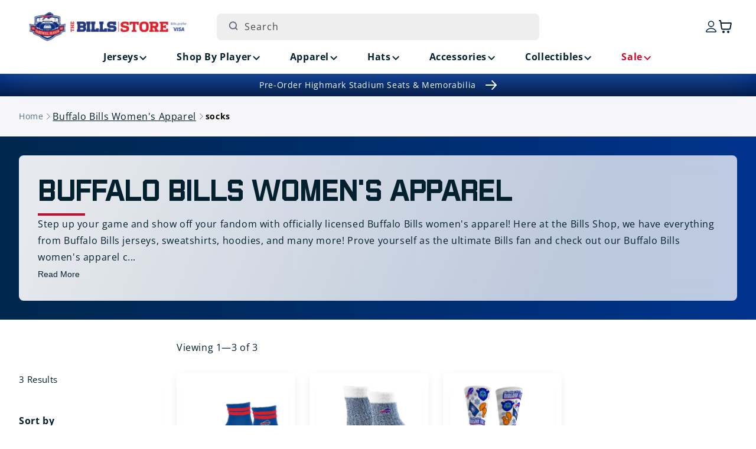

--- FILE ---
content_type: text/html; charset=utf-8
request_url: https://shop.buffalobills.com/collections/buffalo-bills-womens-apparel/socks
body_size: 49789
content:
<!doctype html>
<html class="js" lang="en">
  <head>

               <script type='text/javascript'>var easylockdownLocationDisabled = true;</script> <script type='text/javascript' src='//shop.buffalobills.com/apps/easylockdown/easylockdown-1.0.8.min.js' data-no-instant></script> <script type='text/javascript'>if( typeof InstantClick == 'object' ) easylockdown.clearData();</script> <style type="text/css">#easylockdown-password-form{padding:30px 0;text-align:center}#easylockdown-wrapper,.easylockdown-form-holder{display:inline-block}#easylockdown-password{vertical-align:top;margin-bottom:16px;padding:8px 15px;line-height:1.2em;outline:0;box-shadow:none}#easylockdown-password-error{display:none;color:#fb8077;text-align:left}#easylockdown-password-error.easylockdown-error{border:1px solid #fb8077}#easylockdown-password-form-button:not(.easylockdown-native-styles){vertical-align:top;display:inline-block!important;height:auto!important;padding:8px 15px;background:#777;border-radius:3px;color:#fff!important;line-height:1.2em;text-decoration:none!important}.easylockdown-instantclick-fix,.easylockdown-item-selector{position:absolute;z-index:-999;display:none;height:0;width:0;font-size:0;line-height:0}.easylockdown-collection-item[data-eld-loc-can],.easylockdown-item-selector+*,.easylockdown-item[data-eld-loc-can]{display:none}.easylockdown404-content-container{padding:50px;text-align:center}.easylockdown404-title-holder .easylockdown-title-404{display:block;margin:0 0 1rem;font-size:2rem;line-height:2.5rem}</style> 














<script type='text/javascript'>easylockdown.hideLinksListByAuth.can['d09d196783'] = '*[href$="/collections/highmark-stadium-collectibles-season-ticket-members"],*[data-eld-collection-handle="highmark-stadium-collectibles-season-ticket-members"],*[href$="/products/buffalo-bills-highmark-stadium-stm-16x20-frame-w-authentic-piece-of-goalpost-and-turf-pre-order"],*[href*="/products/buffalo-bills-highmark-stadium-stm-16x20-frame-w-authentic-piece-of-goalpost-and-turf-pre-order/"],*[href*="/products/buffalo-bills-highmark-stadium-stm-16x20-frame-w-authentic-piece-of-goalpost-and-turf-pre-order?"],*[href*="/products/buffalo-bills-highmark-stadium-stm-16x20-frame-w-authentic-piece-of-goalpost-and-turf-pre-order#"],*[data-eld-product-handle="buffalo-bills-highmark-stadium-stm-16x20-frame-w-authentic-piece-of-goalpost-and-turf-pre-order"],*[href$="/products/buffalo-bills-highmark-stadium-stm-20x34-field-framed-turf-collage-pre-order"],*[href*="/products/buffalo-bills-highmark-stadium-stm-20x34-field-framed-turf-collage-pre-order/"],*[href*="/products/buffalo-bills-highmark-stadium-stm-20x34-field-framed-turf-collage-pre-order?"],*[href*="/products/buffalo-bills-highmark-stadium-stm-20x34-field-framed-turf-collage-pre-order#"],*[data-eld-product-handle="buffalo-bills-highmark-stadium-stm-20x34-field-framed-turf-collage-pre-order"],*[href$="/products/buffalo-bills-highmark-stadium-stm-8x10-authentic-goalpost-plaque-pre-order"],*[href*="/products/buffalo-bills-highmark-stadium-stm-8x10-authentic-goalpost-plaque-pre-order/"],*[href*="/products/buffalo-bills-highmark-stadium-stm-8x10-authentic-goalpost-plaque-pre-order?"],*[href*="/products/buffalo-bills-highmark-stadium-stm-8x10-authentic-goalpost-plaque-pre-order#"],*[data-eld-product-handle="buffalo-bills-highmark-stadium-stm-8x10-authentic-goalpost-plaque-pre-order"],*[href$="/products/buffalo-bills-highmark-stadium-stm-8x10-authentic-turf-plaque-pre-order"],*[href*="/products/buffalo-bills-highmark-stadium-stm-8x10-authentic-turf-plaque-pre-order/"],*[href*="/products/buffalo-bills-highmark-stadium-stm-8x10-authentic-turf-plaque-pre-order?"],*[href*="/products/buffalo-bills-highmark-stadium-stm-8x10-authentic-turf-plaque-pre-order#"],*[data-eld-product-handle="buffalo-bills-highmark-stadium-stm-8x10-authentic-turf-plaque-pre-order"],*[href$="/products/buffalo-bills-highmark-stadium-stm-authentic-18x30-turf-doormat-pre-order"],*[href*="/products/buffalo-bills-highmark-stadium-stm-authentic-18x30-turf-doormat-pre-order/"],*[href*="/products/buffalo-bills-highmark-stadium-stm-authentic-18x30-turf-doormat-pre-order?"],*[href*="/products/buffalo-bills-highmark-stadium-stm-authentic-18x30-turf-doormat-pre-order#"],*[data-eld-product-handle="buffalo-bills-highmark-stadium-stm-authentic-18x30-turf-doormat-pre-order"],*[href$="/products/buffalo-bills-highmark-stadium-stm-authentic-4-inch-goalpost-pencil-holder-pre-order"],*[href*="/products/buffalo-bills-highmark-stadium-stm-authentic-4-inch-goalpost-pencil-holder-pre-order/"],*[href*="/products/buffalo-bills-highmark-stadium-stm-authentic-4-inch-goalpost-pencil-holder-pre-order?"],*[href*="/products/buffalo-bills-highmark-stadium-stm-authentic-4-inch-goalpost-pencil-holder-pre-order#"],*[data-eld-product-handle="buffalo-bills-highmark-stadium-stm-authentic-4-inch-goalpost-pencil-holder-pre-order"],*[href$="/products/buffalo-bills-highmark-stadium-stm-authentic-8-inch-goalpost-utensil-holder-pre-order"],*[href*="/products/buffalo-bills-highmark-stadium-stm-authentic-8-inch-goalpost-utensil-holder-pre-order/"],*[href*="/products/buffalo-bills-highmark-stadium-stm-authentic-8-inch-goalpost-utensil-holder-pre-order?"],*[href*="/products/buffalo-bills-highmark-stadium-stm-authentic-8-inch-goalpost-utensil-holder-pre-order#"],*[data-eld-product-handle="buffalo-bills-highmark-stadium-stm-authentic-8-inch-goalpost-utensil-holder-pre-order"],*[href$="/products/buffalo-bills-highmark-stadium-season-ticket-member-authentic-double-bleacher-seats-pickup-pre-order"],*[href*="/products/buffalo-bills-highmark-stadium-season-ticket-member-authentic-double-bleacher-seats-pickup-pre-order/"],*[href*="/products/buffalo-bills-highmark-stadium-season-ticket-member-authentic-double-bleacher-seats-pickup-pre-order?"],*[href*="/products/buffalo-bills-highmark-stadium-season-ticket-member-authentic-double-bleacher-seats-pickup-pre-order#"],*[data-eld-product-handle="buffalo-bills-highmark-stadium-season-ticket-member-authentic-double-bleacher-seats-pickup-pre-order"],*[href$="/products/buffalo-bills-highmark-stadium-season-ticket-member-authentic-double-bleacher-seats-shipping-pre-order"],*[href*="/products/buffalo-bills-highmark-stadium-season-ticket-member-authentic-double-bleacher-seats-shipping-pre-order/"],*[href*="/products/buffalo-bills-highmark-stadium-season-ticket-member-authentic-double-bleacher-seats-shipping-pre-order?"],*[href*="/products/buffalo-bills-highmark-stadium-season-ticket-member-authentic-double-bleacher-seats-shipping-pre-order#"],*[data-eld-product-handle="buffalo-bills-highmark-stadium-season-ticket-member-authentic-double-bleacher-seats-shipping-pre-order"],*[href$="/products/buffalo-bills-highmark-stadium-season-ticket-member-authentic-pair-of-seats-pickup-pre-order"],*[href*="/products/buffalo-bills-highmark-stadium-season-ticket-member-authentic-pair-of-seats-pickup-pre-order/"],*[href*="/products/buffalo-bills-highmark-stadium-season-ticket-member-authentic-pair-of-seats-pickup-pre-order?"],*[href*="/products/buffalo-bills-highmark-stadium-season-ticket-member-authentic-pair-of-seats-pickup-pre-order#"],*[data-eld-product-handle="buffalo-bills-highmark-stadium-season-ticket-member-authentic-pair-of-seats-pickup-pre-order"],*[href$="/products/buffalo-bills-highmark-stadium-season-ticket-member-authentic-pair-of-seats-pre-order"],*[href*="/products/buffalo-bills-highmark-stadium-season-ticket-member-authentic-pair-of-seats-pre-order/"],*[href*="/products/buffalo-bills-highmark-stadium-season-ticket-member-authentic-pair-of-seats-pre-order?"],*[href*="/products/buffalo-bills-highmark-stadium-season-ticket-member-authentic-pair-of-seats-pre-order#"],*[data-eld-product-handle="buffalo-bills-highmark-stadium-season-ticket-member-authentic-pair-of-seats-pre-order"],*[href$="/products/buffalo-bills-highmark-stadium-stm-authentic-piece-of-goalpost-in-display-case-pre-order"],*[href*="/products/buffalo-bills-highmark-stadium-stm-authentic-piece-of-goalpost-in-display-case-pre-order/"],*[href*="/products/buffalo-bills-highmark-stadium-stm-authentic-piece-of-goalpost-in-display-case-pre-order?"],*[href*="/products/buffalo-bills-highmark-stadium-stm-authentic-piece-of-goalpost-in-display-case-pre-order#"],*[data-eld-product-handle="buffalo-bills-highmark-stadium-stm-authentic-piece-of-goalpost-in-display-case-pre-order"],*[href$="/products/buffalo-bills-highmark-stadium-stm-authentic-piece-of-turf-w-case-pre-order"],*[href*="/products/buffalo-bills-highmark-stadium-stm-authentic-piece-of-turf-w-case-pre-order/"],*[href*="/products/buffalo-bills-highmark-stadium-stm-authentic-piece-of-turf-w-case-pre-order?"],*[href*="/products/buffalo-bills-highmark-stadium-stm-authentic-piece-of-turf-w-case-pre-order#"],*[data-eld-product-handle="buffalo-bills-highmark-stadium-stm-authentic-piece-of-turf-w-case-pre-order"],*[href$="/products/buffalo-bills-highmark-stadium-season-ticket-member-authentic-quad-bleacher-seats-pickup-pre-order"],*[href*="/products/buffalo-bills-highmark-stadium-season-ticket-member-authentic-quad-bleacher-seats-pickup-pre-order/"],*[href*="/products/buffalo-bills-highmark-stadium-season-ticket-member-authentic-quad-bleacher-seats-pickup-pre-order?"],*[href*="/products/buffalo-bills-highmark-stadium-season-ticket-member-authentic-quad-bleacher-seats-pickup-pre-order#"],*[data-eld-product-handle="buffalo-bills-highmark-stadium-season-ticket-member-authentic-quad-bleacher-seats-pickup-pre-order"],*[href$="/products/buffalo-bills-highmark-stadium-season-ticket-member-authentic-quad-bleacher-seats-shipping-pre-order"],*[href*="/products/buffalo-bills-highmark-stadium-season-ticket-member-authentic-quad-bleacher-seats-shipping-pre-order/"],*[href*="/products/buffalo-bills-highmark-stadium-season-ticket-member-authentic-quad-bleacher-seats-shipping-pre-order?"],*[href*="/products/buffalo-bills-highmark-stadium-season-ticket-member-authentic-quad-bleacher-seats-shipping-pre-order#"],*[data-eld-product-handle="buffalo-bills-highmark-stadium-season-ticket-member-authentic-quad-bleacher-seats-shipping-pre-order"],*[href$="/products/buffalo-bills-highmark-stadium-season-ticket-member-authentic-seatback-pickup-pre-order"],*[href*="/products/buffalo-bills-highmark-stadium-season-ticket-member-authentic-seatback-pickup-pre-order/"],*[href*="/products/buffalo-bills-highmark-stadium-season-ticket-member-authentic-seatback-pickup-pre-order?"],*[href*="/products/buffalo-bills-highmark-stadium-season-ticket-member-authentic-seatback-pickup-pre-order#"],*[data-eld-product-handle="buffalo-bills-highmark-stadium-season-ticket-member-authentic-seatback-pickup-pre-order"],*[href$="/products/buffalo-bills-highmark-stadium-season-ticket-member-authentic-seatback-shipping-pre-order"],*[href*="/products/buffalo-bills-highmark-stadium-season-ticket-member-authentic-seatback-shipping-pre-order/"],*[href*="/products/buffalo-bills-highmark-stadium-season-ticket-member-authentic-seatback-shipping-pre-order?"],*[href*="/products/buffalo-bills-highmark-stadium-season-ticket-member-authentic-seatback-shipping-pre-order#"],*[data-eld-product-handle="buffalo-bills-highmark-stadium-season-ticket-member-authentic-seatback-shipping-pre-order"],*[href$="/products/buffalo-bills-highmark-stadium-stm-authentic-seatback-with-photo-nameplate-pre-order"],*[href*="/products/buffalo-bills-highmark-stadium-stm-authentic-seatback-with-photo-nameplate-pre-order/"],*[href*="/products/buffalo-bills-highmark-stadium-stm-authentic-seatback-with-photo-nameplate-pre-order?"],*[href*="/products/buffalo-bills-highmark-stadium-stm-authentic-seatback-with-photo-nameplate-pre-order#"],*[data-eld-product-handle="buffalo-bills-highmark-stadium-stm-authentic-seatback-with-photo-nameplate-pre-order"],*[href$="/products/buffalo-bills-highmark-stadium-season-ticket-member-authentic-single-seats-pickup-pre-order"],*[href*="/products/buffalo-bills-highmark-stadium-season-ticket-member-authentic-single-seats-pickup-pre-order/"],*[href*="/products/buffalo-bills-highmark-stadium-season-ticket-member-authentic-single-seats-pickup-pre-order?"],*[href*="/products/buffalo-bills-highmark-stadium-season-ticket-member-authentic-single-seats-pickup-pre-order#"],*[data-eld-product-handle="buffalo-bills-highmark-stadium-season-ticket-member-authentic-single-seats-pickup-pre-order"],*[href$="/products/buffalo-bills-highmark-stadium-season-ticket-member-authentic-single-seats-pre-order-copy"],*[href*="/products/buffalo-bills-highmark-stadium-season-ticket-member-authentic-single-seats-pre-order-copy/"],*[href*="/products/buffalo-bills-highmark-stadium-season-ticket-member-authentic-single-seats-pre-order-copy?"],*[href*="/products/buffalo-bills-highmark-stadium-season-ticket-member-authentic-single-seats-pre-order-copy#"],*[data-eld-product-handle="buffalo-bills-highmark-stadium-season-ticket-member-authentic-single-seats-pre-order-copy"],*[href$="/products/buffalo-bills-highmark-stadium-stm-authentic-turf-pen-set-pre-order"],*[href*="/products/buffalo-bills-highmark-stadium-stm-authentic-turf-pen-set-pre-order/"],*[href*="/products/buffalo-bills-highmark-stadium-stm-authentic-turf-pen-set-pre-order?"],*[href*="/products/buffalo-bills-highmark-stadium-stm-authentic-turf-pen-set-pre-order#"],*[data-eld-product-handle="buffalo-bills-highmark-stadium-stm-authentic-turf-pen-set-pre-order"],*[href$="/products/buffalo-bills-highmark-stadium-stm-authentic-turf-coaster-set-pre-order"],*[href*="/products/buffalo-bills-highmark-stadium-stm-authentic-turf-coaster-set-pre-order/"],*[href*="/products/buffalo-bills-highmark-stadium-stm-authentic-turf-coaster-set-pre-order?"],*[href*="/products/buffalo-bills-highmark-stadium-stm-authentic-turf-coaster-set-pre-order#"],*[data-eld-product-handle="buffalo-bills-highmark-stadium-stm-authentic-turf-coaster-set-pre-order"],*[href$="/products/buffalo-bills-highmark-stadium-stm-authentic-turf-helmet-display-case-pre-order"],*[href*="/products/buffalo-bills-highmark-stadium-stm-authentic-turf-helmet-display-case-pre-order/"],*[href*="/products/buffalo-bills-highmark-stadium-stm-authentic-turf-helmet-display-case-pre-order?"],*[href*="/products/buffalo-bills-highmark-stadium-stm-authentic-turf-helmet-display-case-pre-order#"],*[data-eld-product-handle="buffalo-bills-highmark-stadium-stm-authentic-turf-helmet-display-case-pre-order"]';</script>



<script type='text/javascript'>
  if( typeof easylockdown == 'object' ) {
    easylockdown.localeRootUrl = '';
    easylockdown.routerByLocation(); 

    easylockdown.onReady(function(e){
      easylockdown.hideAllLinks();
    });
  }
</script>
    <meta charset="utf-8">
    <meta http-equiv="X-UA-Compatible" content="IE=edge">
    <meta name="viewport" content="width=device-width,initial-scale=1">
    <meta name="theme-color" content="">
    <meta name="google-site-verification" content="McfA7Zl8vr86xgjih5ioDxKY_GKrY-1ItJoYN2dCfVo" />
    <script async src="https://truyoproductionuscdn.truyo.com/js/b6f864cd5377e80349c8275c3f8f3da5.js"></script>

    <!-- Start SEO canonical tag issue fixes -->    
        
        
          <link rel="canonical" href="https://shop.buffalobills.com/collections/buffalo-bills-womens-apparel" />
        
         
        
        
    <!-- End SEO canonical tag issue fixes --><link rel="icon" type="image/png" href="//shop.buffalobills.com/cdn/shop/files/favicon.png?crop=center&height=32&v=1724166842&width=32"><link rel="preconnect" href="https://fonts.shopifycdn.com" crossorigin><title>
      Buffalo Bills Women&#39;s Apparel
 &ndash; tagged "socks" &ndash; The Bills Store</title>

    
      <meta name="description" content="Want to show you&#39;re the ultimate Bills fan? Look no further and get your hands on Buffalo Bills women&#39;s apparel!">
    

    

<meta property="og:site_name" content="The Bills Store">
<meta property="og:url" content="https://shop.buffalobills.com/collections/buffalo-bills-womens-apparel/socks">
<meta property="og:title" content="Buffalo Bills Women&#39;s Apparel">
<meta property="og:type" content="website">
<meta property="og:description" content="Want to show you&#39;re the ultimate Bills fan? Look no further and get your hands on Buffalo Bills women&#39;s apparel!"><meta property="og:image" content="http://shop.buffalobills.com/cdn/shop/files/email-logo.png?height=628&pad_color=ffffff&v=1747144636&width=1200">
  <meta property="og:image:secure_url" content="https://shop.buffalobills.com/cdn/shop/files/email-logo.png?height=628&pad_color=ffffff&v=1747144636&width=1200">
  <meta property="og:image:width" content="1200">
  <meta property="og:image:height" content="628"><meta name="twitter:card" content="summary_large_image">
<meta name="twitter:title" content="Buffalo Bills Women&#39;s Apparel">
<meta name="twitter:description" content="Want to show you&#39;re the ultimate Bills fan? Look no further and get your hands on Buffalo Bills women&#39;s apparel!">


    <script src="//shop.buffalobills.com/cdn/shop/t/104/assets/constants.js?v=132983761750457495441765303385" defer="defer"></script>
    <script src="//shop.buffalobills.com/cdn/shop/t/104/assets/pubsub.js?v=158357773527763999511765303385" defer="defer"></script>
    <script src="//shop.buffalobills.com/cdn/shop/t/104/assets/swiper.min.js?v=96361484698773826731765303385" defer="defer"></script>
    <script src="//shop.buffalobills.com/cdn/shop/t/104/assets/global.js?v=45077371904115143271765303385" defer="defer"></script><script src="//shop.buffalobills.com/cdn/shop/t/104/assets/animations.js?v=88693664871331136111765303385" defer="defer"></script><script>window.performance && window.performance.mark && window.performance.mark('shopify.content_for_header.start');</script><meta id="shopify-digital-wallet" name="shopify-digital-wallet" content="/57907282101/digital_wallets/dialog">
<meta name="shopify-checkout-api-token" content="53611d5ef737f729a011d5e229f16823">
<link rel="alternate" type="application/atom+xml" title="Feed" href="/collections/buffalo-bills-womens-apparel/socks.atom" />
<link rel="alternate" type="application/json+oembed" href="https://shop.buffalobills.com/collections/buffalo-bills-womens-apparel/socks.oembed">
<script async="async" src="/checkouts/internal/preloads.js?locale=en-US"></script>
<link rel="preconnect" href="https://shop.app" crossorigin="anonymous">
<script async="async" src="https://shop.app/checkouts/internal/preloads.js?locale=en-US&shop_id=57907282101" crossorigin="anonymous"></script>
<script id="apple-pay-shop-capabilities" type="application/json">{"shopId":57907282101,"countryCode":"US","currencyCode":"USD","merchantCapabilities":["supports3DS"],"merchantId":"gid:\/\/shopify\/Shop\/57907282101","merchantName":"The Bills Store","requiredBillingContactFields":["postalAddress","email","phone"],"requiredShippingContactFields":["postalAddress","email","phone"],"shippingType":"shipping","supportedNetworks":["visa","masterCard","amex","discover","elo","jcb"],"total":{"type":"pending","label":"The Bills Store","amount":"1.00"},"shopifyPaymentsEnabled":true,"supportsSubscriptions":true}</script>
<script id="shopify-features" type="application/json">{"accessToken":"53611d5ef737f729a011d5e229f16823","betas":["rich-media-storefront-analytics"],"domain":"shop.buffalobills.com","predictiveSearch":true,"shopId":57907282101,"locale":"en"}</script>
<script>var Shopify = Shopify || {};
Shopify.shop = "buffalo-bills-us.myshopify.com";
Shopify.locale = "en";
Shopify.currency = {"active":"USD","rate":"1.0"};
Shopify.country = "US";
Shopify.theme = {"name":"56691 Holiday Message in Checkout [MS]","id":186834976949,"schema_name":"Dawn","schema_version":"15.0.0","theme_store_id":887,"role":"main"};
Shopify.theme.handle = "null";
Shopify.theme.style = {"id":null,"handle":null};
Shopify.cdnHost = "shop.buffalobills.com/cdn";
Shopify.routes = Shopify.routes || {};
Shopify.routes.root = "/";</script>
<script type="module">!function(o){(o.Shopify=o.Shopify||{}).modules=!0}(window);</script>
<script>!function(o){function n(){var o=[];function n(){o.push(Array.prototype.slice.apply(arguments))}return n.q=o,n}var t=o.Shopify=o.Shopify||{};t.loadFeatures=n(),t.autoloadFeatures=n()}(window);</script>
<script>
  window.ShopifyPay = window.ShopifyPay || {};
  window.ShopifyPay.apiHost = "shop.app\/pay";
  window.ShopifyPay.redirectState = null;
</script>
<script id="shop-js-analytics" type="application/json">{"pageType":"collection"}</script>
<script defer="defer" async type="module" src="//shop.buffalobills.com/cdn/shopifycloud/shop-js/modules/v2/client.init-shop-cart-sync_BT-GjEfc.en.esm.js"></script>
<script defer="defer" async type="module" src="//shop.buffalobills.com/cdn/shopifycloud/shop-js/modules/v2/chunk.common_D58fp_Oc.esm.js"></script>
<script defer="defer" async type="module" src="//shop.buffalobills.com/cdn/shopifycloud/shop-js/modules/v2/chunk.modal_xMitdFEc.esm.js"></script>
<script type="module">
  await import("//shop.buffalobills.com/cdn/shopifycloud/shop-js/modules/v2/client.init-shop-cart-sync_BT-GjEfc.en.esm.js");
await import("//shop.buffalobills.com/cdn/shopifycloud/shop-js/modules/v2/chunk.common_D58fp_Oc.esm.js");
await import("//shop.buffalobills.com/cdn/shopifycloud/shop-js/modules/v2/chunk.modal_xMitdFEc.esm.js");

  window.Shopify.SignInWithShop?.initShopCartSync?.({"fedCMEnabled":true,"windoidEnabled":true});

</script>
<script>
  window.Shopify = window.Shopify || {};
  if (!window.Shopify.featureAssets) window.Shopify.featureAssets = {};
  window.Shopify.featureAssets['shop-js'] = {"shop-cart-sync":["modules/v2/client.shop-cart-sync_DZOKe7Ll.en.esm.js","modules/v2/chunk.common_D58fp_Oc.esm.js","modules/v2/chunk.modal_xMitdFEc.esm.js"],"init-fed-cm":["modules/v2/client.init-fed-cm_B6oLuCjv.en.esm.js","modules/v2/chunk.common_D58fp_Oc.esm.js","modules/v2/chunk.modal_xMitdFEc.esm.js"],"shop-cash-offers":["modules/v2/client.shop-cash-offers_D2sdYoxE.en.esm.js","modules/v2/chunk.common_D58fp_Oc.esm.js","modules/v2/chunk.modal_xMitdFEc.esm.js"],"shop-login-button":["modules/v2/client.shop-login-button_QeVjl5Y3.en.esm.js","modules/v2/chunk.common_D58fp_Oc.esm.js","modules/v2/chunk.modal_xMitdFEc.esm.js"],"pay-button":["modules/v2/client.pay-button_DXTOsIq6.en.esm.js","modules/v2/chunk.common_D58fp_Oc.esm.js","modules/v2/chunk.modal_xMitdFEc.esm.js"],"shop-button":["modules/v2/client.shop-button_DQZHx9pm.en.esm.js","modules/v2/chunk.common_D58fp_Oc.esm.js","modules/v2/chunk.modal_xMitdFEc.esm.js"],"avatar":["modules/v2/client.avatar_BTnouDA3.en.esm.js"],"init-windoid":["modules/v2/client.init-windoid_CR1B-cfM.en.esm.js","modules/v2/chunk.common_D58fp_Oc.esm.js","modules/v2/chunk.modal_xMitdFEc.esm.js"],"init-shop-for-new-customer-accounts":["modules/v2/client.init-shop-for-new-customer-accounts_C_vY_xzh.en.esm.js","modules/v2/client.shop-login-button_QeVjl5Y3.en.esm.js","modules/v2/chunk.common_D58fp_Oc.esm.js","modules/v2/chunk.modal_xMitdFEc.esm.js"],"init-shop-email-lookup-coordinator":["modules/v2/client.init-shop-email-lookup-coordinator_BI7n9ZSv.en.esm.js","modules/v2/chunk.common_D58fp_Oc.esm.js","modules/v2/chunk.modal_xMitdFEc.esm.js"],"init-shop-cart-sync":["modules/v2/client.init-shop-cart-sync_BT-GjEfc.en.esm.js","modules/v2/chunk.common_D58fp_Oc.esm.js","modules/v2/chunk.modal_xMitdFEc.esm.js"],"shop-toast-manager":["modules/v2/client.shop-toast-manager_DiYdP3xc.en.esm.js","modules/v2/chunk.common_D58fp_Oc.esm.js","modules/v2/chunk.modal_xMitdFEc.esm.js"],"init-customer-accounts":["modules/v2/client.init-customer-accounts_D9ZNqS-Q.en.esm.js","modules/v2/client.shop-login-button_QeVjl5Y3.en.esm.js","modules/v2/chunk.common_D58fp_Oc.esm.js","modules/v2/chunk.modal_xMitdFEc.esm.js"],"init-customer-accounts-sign-up":["modules/v2/client.init-customer-accounts-sign-up_iGw4briv.en.esm.js","modules/v2/client.shop-login-button_QeVjl5Y3.en.esm.js","modules/v2/chunk.common_D58fp_Oc.esm.js","modules/v2/chunk.modal_xMitdFEc.esm.js"],"shop-follow-button":["modules/v2/client.shop-follow-button_CqMgW2wH.en.esm.js","modules/v2/chunk.common_D58fp_Oc.esm.js","modules/v2/chunk.modal_xMitdFEc.esm.js"],"checkout-modal":["modules/v2/client.checkout-modal_xHeaAweL.en.esm.js","modules/v2/chunk.common_D58fp_Oc.esm.js","modules/v2/chunk.modal_xMitdFEc.esm.js"],"shop-login":["modules/v2/client.shop-login_D91U-Q7h.en.esm.js","modules/v2/chunk.common_D58fp_Oc.esm.js","modules/v2/chunk.modal_xMitdFEc.esm.js"],"lead-capture":["modules/v2/client.lead-capture_BJmE1dJe.en.esm.js","modules/v2/chunk.common_D58fp_Oc.esm.js","modules/v2/chunk.modal_xMitdFEc.esm.js"],"payment-terms":["modules/v2/client.payment-terms_Ci9AEqFq.en.esm.js","modules/v2/chunk.common_D58fp_Oc.esm.js","modules/v2/chunk.modal_xMitdFEc.esm.js"]};
</script>
<script>(function() {
  var isLoaded = false;
  function asyncLoad() {
    if (isLoaded) return;
    isLoaded = true;
    var urls = ["https:\/\/static.klaviyo.com\/onsite\/js\/klaviyo.js?company_id=UeKn8A\u0026shop=buffalo-bills-us.myshopify.com","https:\/\/static.klaviyo.com\/onsite\/js\/klaviyo.js?company_id=UeKn8A\u0026shop=buffalo-bills-us.myshopify.com"];
    for (var i = 0; i < urls.length; i++) {
      var s = document.createElement('script');
      s.type = 'text/javascript';
      s.async = true;
      s.src = urls[i];
      var x = document.getElementsByTagName('script')[0];
      x.parentNode.insertBefore(s, x);
    }
  };
  if(window.attachEvent) {
    window.attachEvent('onload', asyncLoad);
  } else {
    window.addEventListener('load', asyncLoad, false);
  }
})();</script>
<script id="__st">var __st={"a":57907282101,"offset":-18000,"reqid":"18ecdd3a-c79d-413e-bed4-a35151be393d-1769123636","pageurl":"shop.buffalobills.com\/collections\/buffalo-bills-womens-apparel\/socks","u":"2413463cec0e","p":"collection","rtyp":"collection","rid":317609279669};</script>
<script>window.ShopifyPaypalV4VisibilityTracking = true;</script>
<script id="captcha-bootstrap">!function(){'use strict';const t='contact',e='account',n='new_comment',o=[[t,t],['blogs',n],['comments',n],[t,'customer']],c=[[e,'customer_login'],[e,'guest_login'],[e,'recover_customer_password'],[e,'create_customer']],r=t=>t.map((([t,e])=>`form[action*='/${t}']:not([data-nocaptcha='true']) input[name='form_type'][value='${e}']`)).join(','),a=t=>()=>t?[...document.querySelectorAll(t)].map((t=>t.form)):[];function s(){const t=[...o],e=r(t);return a(e)}const i='password',u='form_key',d=['recaptcha-v3-token','g-recaptcha-response','h-captcha-response',i],f=()=>{try{return window.sessionStorage}catch{return}},m='__shopify_v',_=t=>t.elements[u];function p(t,e,n=!1){try{const o=window.sessionStorage,c=JSON.parse(o.getItem(e)),{data:r}=function(t){const{data:e,action:n}=t;return t[m]||n?{data:e,action:n}:{data:t,action:n}}(c);for(const[e,n]of Object.entries(r))t.elements[e]&&(t.elements[e].value=n);n&&o.removeItem(e)}catch(o){console.error('form repopulation failed',{error:o})}}const l='form_type',E='cptcha';function T(t){t.dataset[E]=!0}const w=window,h=w.document,L='Shopify',v='ce_forms',y='captcha';let A=!1;((t,e)=>{const n=(g='f06e6c50-85a8-45c8-87d0-21a2b65856fe',I='https://cdn.shopify.com/shopifycloud/storefront-forms-hcaptcha/ce_storefront_forms_captcha_hcaptcha.v1.5.2.iife.js',D={infoText:'Protected by hCaptcha',privacyText:'Privacy',termsText:'Terms'},(t,e,n)=>{const o=w[L][v],c=o.bindForm;if(c)return c(t,g,e,D).then(n);var r;o.q.push([[t,g,e,D],n]),r=I,A||(h.body.append(Object.assign(h.createElement('script'),{id:'captcha-provider',async:!0,src:r})),A=!0)});var g,I,D;w[L]=w[L]||{},w[L][v]=w[L][v]||{},w[L][v].q=[],w[L][y]=w[L][y]||{},w[L][y].protect=function(t,e){n(t,void 0,e),T(t)},Object.freeze(w[L][y]),function(t,e,n,w,h,L){const[v,y,A,g]=function(t,e,n){const i=e?o:[],u=t?c:[],d=[...i,...u],f=r(d),m=r(i),_=r(d.filter((([t,e])=>n.includes(e))));return[a(f),a(m),a(_),s()]}(w,h,L),I=t=>{const e=t.target;return e instanceof HTMLFormElement?e:e&&e.form},D=t=>v().includes(t);t.addEventListener('submit',(t=>{const e=I(t);if(!e)return;const n=D(e)&&!e.dataset.hcaptchaBound&&!e.dataset.recaptchaBound,o=_(e),c=g().includes(e)&&(!o||!o.value);(n||c)&&t.preventDefault(),c&&!n&&(function(t){try{if(!f())return;!function(t){const e=f();if(!e)return;const n=_(t);if(!n)return;const o=n.value;o&&e.removeItem(o)}(t);const e=Array.from(Array(32),(()=>Math.random().toString(36)[2])).join('');!function(t,e){_(t)||t.append(Object.assign(document.createElement('input'),{type:'hidden',name:u})),t.elements[u].value=e}(t,e),function(t,e){const n=f();if(!n)return;const o=[...t.querySelectorAll(`input[type='${i}']`)].map((({name:t})=>t)),c=[...d,...o],r={};for(const[a,s]of new FormData(t).entries())c.includes(a)||(r[a]=s);n.setItem(e,JSON.stringify({[m]:1,action:t.action,data:r}))}(t,e)}catch(e){console.error('failed to persist form',e)}}(e),e.submit())}));const S=(t,e)=>{t&&!t.dataset[E]&&(n(t,e.some((e=>e===t))),T(t))};for(const o of['focusin','change'])t.addEventListener(o,(t=>{const e=I(t);D(e)&&S(e,y())}));const B=e.get('form_key'),M=e.get(l),P=B&&M;t.addEventListener('DOMContentLoaded',(()=>{const t=y();if(P)for(const e of t)e.elements[l].value===M&&p(e,B);[...new Set([...A(),...v().filter((t=>'true'===t.dataset.shopifyCaptcha))])].forEach((e=>S(e,t)))}))}(h,new URLSearchParams(w.location.search),n,t,e,['guest_login'])})(!0,!0)}();</script>
<script integrity="sha256-4kQ18oKyAcykRKYeNunJcIwy7WH5gtpwJnB7kiuLZ1E=" data-source-attribution="shopify.loadfeatures" defer="defer" src="//shop.buffalobills.com/cdn/shopifycloud/storefront/assets/storefront/load_feature-a0a9edcb.js" crossorigin="anonymous"></script>
<script crossorigin="anonymous" defer="defer" src="//shop.buffalobills.com/cdn/shopifycloud/storefront/assets/shopify_pay/storefront-65b4c6d7.js?v=20250812"></script>
<script data-source-attribution="shopify.dynamic_checkout.dynamic.init">var Shopify=Shopify||{};Shopify.PaymentButton=Shopify.PaymentButton||{isStorefrontPortableWallets:!0,init:function(){window.Shopify.PaymentButton.init=function(){};var t=document.createElement("script");t.src="https://shop.buffalobills.com/cdn/shopifycloud/portable-wallets/latest/portable-wallets.en.js",t.type="module",document.head.appendChild(t)}};
</script>
<script data-source-attribution="shopify.dynamic_checkout.buyer_consent">
  function portableWalletsHideBuyerConsent(e){var t=document.getElementById("shopify-buyer-consent"),n=document.getElementById("shopify-subscription-policy-button");t&&n&&(t.classList.add("hidden"),t.setAttribute("aria-hidden","true"),n.removeEventListener("click",e))}function portableWalletsShowBuyerConsent(e){var t=document.getElementById("shopify-buyer-consent"),n=document.getElementById("shopify-subscription-policy-button");t&&n&&(t.classList.remove("hidden"),t.removeAttribute("aria-hidden"),n.addEventListener("click",e))}window.Shopify?.PaymentButton&&(window.Shopify.PaymentButton.hideBuyerConsent=portableWalletsHideBuyerConsent,window.Shopify.PaymentButton.showBuyerConsent=portableWalletsShowBuyerConsent);
</script>
<script data-source-attribution="shopify.dynamic_checkout.cart.bootstrap">document.addEventListener("DOMContentLoaded",(function(){function t(){return document.querySelector("shopify-accelerated-checkout-cart, shopify-accelerated-checkout")}if(t())Shopify.PaymentButton.init();else{new MutationObserver((function(e,n){t()&&(Shopify.PaymentButton.init(),n.disconnect())})).observe(document.body,{childList:!0,subtree:!0})}}));
</script>
<link id="shopify-accelerated-checkout-styles" rel="stylesheet" media="screen" href="https://shop.buffalobills.com/cdn/shopifycloud/portable-wallets/latest/accelerated-checkout-backwards-compat.css" crossorigin="anonymous">
<style id="shopify-accelerated-checkout-cart">
        #shopify-buyer-consent {
  margin-top: 1em;
  display: inline-block;
  width: 100%;
}

#shopify-buyer-consent.hidden {
  display: none;
}

#shopify-subscription-policy-button {
  background: none;
  border: none;
  padding: 0;
  text-decoration: underline;
  font-size: inherit;
  cursor: pointer;
}

#shopify-subscription-policy-button::before {
  box-shadow: none;
}

      </style>
<script id="sections-script" data-sections="header" defer="defer" src="//shop.buffalobills.com/cdn/shop/t/104/compiled_assets/scripts.js?v=23003"></script>
<script>window.performance && window.performance.mark && window.performance.mark('shopify.content_for_header.end');</script>
<script>window.BOLD = window.BOLD || {};
window.BOLD.common = window.BOLD.common || {};
window.BOLD.common.Shopify = window.BOLD.common.Shopify || {};
window.BOLD.common.Shopify.shop = {
  domain: 'shop.buffalobills.com',
  permanent_domain: 'buffalo-bills-us.myshopify.com',
  url: 'https://shop.buffalobills.com',
  secure_url: 'https://shop.buffalobills.com',money_format: "${{amount}}",currency: "USD"
};
window.BOLD.common.Shopify.customer = {
  id: null,
  tags: null,
};
window.BOLD.common.Shopify.cart = {"note":null,"attributes":{},"original_total_price":0,"total_price":0,"total_discount":0,"total_weight":0.0,"item_count":0,"items":[],"requires_shipping":false,"currency":"USD","items_subtotal_price":0,"cart_level_discount_applications":[],"checkout_charge_amount":0};
window.BOLD.common.template = 'collection';window.BOLD.common.Shopify.formatMoney = function(money, format) {
  function n(t, e) {
    return "undefined" == typeof t ? e : t
  }
  function r(t, e, r, i) {
    if (e = n(e, 2), r = n(r, ","), i = n(i, "."), isNaN(t) || null == t) return 0;
    t = (t / 100).toFixed(e);
    var o = t.split(".")
      , a = o[0].replace(/(\d)(?=(\d\d\d)+(?!\d))/g, "$1" + r)
      , s = o[1] ? i + o[1] : "";
    return a + s
  }
  "string" == typeof money && (money = money.replace(".", ""));
  var i = ""
    , o = /\{\{\s*(\w+)\s*\}\}/
    , a = format || window.BOLD.common.Shopify.shop.money_format || window.Shopify.money_format || "$ {{ amount }}";
  switch (a.match(o)[1]) {
  case "amount":
    i = r(money, 2, ",", ".");
    break;
  case "amount_no_decimals":
    i = r(money, 0, ",", ".");
    break;
  case "amount_with_comma_separator":
    i = r(money, 2, ".", ",");
    break;
  case "amount_no_decimals_with_comma_separator":
    i = r(money, 0, ".", ",");
    break;
  case "amount_with_space_separator":
    i = r(money, 2, " ", ",");
    break;
  case "amount_no_decimals_with_space_separator":
    i = r(money, 0, " ", ",");
    break;
  case "amount_with_apostrophe_separator":
    i = r(money, 2, "'", ".");
    break;
  }
  return a.replace(o, i);
};

window.BOLD.common.Shopify.saveProduct = function (handle, product) {
  if (typeof handle === 'string' && typeof window.BOLD.common.Shopify.products[handle] === 'undefined') {
    if (typeof product === 'number') {
      window.BOLD.common.Shopify.handles[product] = handle;
      product = { id: product };
    }
    window.BOLD.common.Shopify.products[handle] = product;
  }
};

window.BOLD.common.Shopify.saveVariant = function (variant_id, variant) {
  if (typeof variant_id === 'number' && typeof window.BOLD.common.Shopify.variants[variant_id] === 'undefined') {
    window.BOLD.common.Shopify.variants[variant_id] = variant;
  }
};window.BOLD.common.Shopify.products = window.BOLD.common.Shopify.products || {};
window.BOLD.common.Shopify.variants = window.BOLD.common.Shopify.variants || {};
window.BOLD.common.Shopify.handles = window.BOLD.common.Shopify.handles || {};window.BOLD.common.Shopify.saveProduct(null, null);window.BOLD.apps_installed = {"Product Discount":1,"Product Upsell":3} || {};window.BOLD.common.Shopify.metafields = window.BOLD.common.Shopify.metafields || {};window.BOLD.common.Shopify.metafields["bold_rp"] = {};window.BOLD.common.Shopify.metafields["bold_csp_defaults"] = {};window.BOLD.common.cacheParams = window.BOLD.common.cacheParams || {};
</script><script>
window.BOLD.common.cacheParams.options = 1768922058;
</script>
<link href="//shop.buffalobills.com/cdn/shop/t/104/assets/bold-options.css?v=83056667399154855291765303385" rel="stylesheet" type="text/css" media="all" />
<script src="https://options.shopapps.site/js/options.js" type="text/javascript"></script>
    <!-- Multi-Platform Compliance Framework (MPCF) -->
<!-- Version: 12.12.2025.4.1 -->
<!-- Load Shopify Customer Privacy API -->
<script src="https://cdn.shopify.com/shopifycloud/consent-tracking-api/v0.1/consent-tracking-api.js" async></script>

<!-- Truyo-Shopify Consent Integration with Klaviyo Script Blocking -->
<script>
// Truyo-Shopify Consent Integration with Klaviyo Script Blocking
// Version: 12.12.2025.4.1

(function() {
  'use strict';
  
  const VERSION = '12.12.2025.4.1';
  const STORAGE_KEY = 'shopify_truyo_consent';
  const GPC_STORAGE_KEY = 'shopify_gpc_status';
  
  console.log('===========================================');
  console.log('MPCF v' + VERSION + ' - Multi-Platform Compliance Framework');
  console.log('Truyo-Shopify Consent Integration');
  console.log('===========================================');
  
  // ===================================================================
  // IMMEDIATE CONSENT CHECK (Before Shopify API loads)
  // ===================================================================
  
  function getCookie(name) {
    const value = `; ${document.cookie}`;
    const parts = value.split(`; ${name}=`);
    if (parts.length === 2) return parts.pop().split(';').shift();
    return null;
  }
  
  function parseTruyoConsentCookie() {
    const cookieValue = getCookie('truyoConsent');
    
    if (!cookieValue) {
      return null;
    }
    
    try {
      const decoded = decodeURIComponent(cookieValue);
      const consent = JSON.parse(decoded);
      return consent;
    } catch (e) {
      console.warn('Error parsing Truyo cookie:', e);
      return null;
    }
  }
  
  function checkImmediateConsent() {
    const truyoCookie = parseTruyoConsentCookie();
    
    // No cookie = opt-in by default (US model)
    if (!truyoCookie) {
      return { marketing: true, analytics: true, preferences: true, sale_of_data: true };
    }
    
    // Parse Truyo cookie format (actual key names from Truyo)
    const consent = {
      marketing: truyoCookie['Targeting'] !== '0',
      analytics: truyoCookie['Performance'] !== '0',
      preferences: truyoCookie['Functional'] !== '0',
      sale_of_data: truyoCookie['Targeting'] !== '0'
    };
    
    // GPC override
    if (navigator.globalPrivacyControl === true) {
      consent.sale_of_data = false;
    }
    
    return consent;
  }
  
  // ===================================================================
  // NETWORK-LEVEL KLAVIYO BLOCKING
  // ===================================================================
  
  function blockKlaviyoNetworkRequests() {
    console.log('🚫 Installing network-level Klaviyo blockers');
    
    // Block fetch API
    if (window.fetch) {
      const originalFetch = window.fetch;
      window.fetch = function(...args) {
        const url = args[0];
        if (typeof url === 'string' && url.includes('klaviyo')) {
          console.log('🚫 Blocked Klaviyo fetch:', url);
          return Promise.reject(new Error('Blocked by MPCF'));
        }
        if (url && typeof url === 'object' && url.url && url.url.includes('klaviyo')) {
          console.log('🚫 Blocked Klaviyo fetch (Request object):', url.url);
          return Promise.reject(new Error('Blocked by MPCF'));
        }
        return originalFetch.apply(this, args);
      };
      console.log('✓ fetch API intercepted');
    }
    
    // Block XMLHttpRequest
    if (window.XMLHttpRequest) {
      const originalOpen = XMLHttpRequest.prototype.open;
      XMLHttpRequest.prototype.open = function(method, url, ...rest) {
        if (url && typeof url === 'string' && url.includes('klaviyo')) {
          console.log('🚫 Blocked Klaviyo XHR:', url);
          // Don't call original open - just return
          return;
        }
        return originalOpen.call(this, method, url, ...rest);
      };
      console.log('✓ XMLHttpRequest intercepted');
    }
    
    // Block dynamic script creation
    const originalCreate = document.createElement;
    document.createElement = function(tag) {
      const element = originalCreate.call(document, tag);
      
      if (tag.toLowerCase() === 'script') {
        const descriptor = Object.getOwnPropertyDescriptor(HTMLScriptElement.prototype, 'src');
        if (descriptor && descriptor.set) {
          const originalSrcSet = descriptor.set;
          
          Object.defineProperty(element, 'src', {
            configurable: true,
            enumerable: true,
            get: descriptor.get,
            set: function(value) {
              if (value && value.includes('klaviyo')) {
                console.log('🚫 Blocked dynamic Klaviyo script:', value);
                return; // Don't set src
              }
              return originalSrcSet.call(this, value);
            }
          });
        }
      }
      
      return element;
    };
    console.log('✓ Dynamic script creation intercepted');
  }
  
  // ===================================================================
  // AGGRESSIVE KLAVIYO BLOCKING (DOM + Storage + Cookies)
  // ===================================================================
  
  function removeKlaviyoScripts() {
    const scripts = document.querySelectorAll('script[src*="klaviyo"]');
    let removed = 0;
    
    scripts.forEach(script => {
      script.remove();
      removed++;
    });
    
    if (removed > 0) {
      console.log('Removed ' + removed + ' Klaviyo script tag(s) from DOM');
    }
    
    return removed;
  }
  
  function destroyKlaviyoGlobals() {
    const globals = ['klaviyo', '_klOnsite', '_learnq'];
    let destroyed = 0;
    
    globals.forEach(global => {
      if (window[global]) {
        try {
          delete window[global];
          destroyed++;
        } catch (e) {
          window[global] = undefined;
          destroyed++;
        }
      }
    });
    
    if (destroyed > 0) {
      console.log('Destroyed ' + destroyed + ' Klaviyo global object(s)');
    }
  }
  
  function removeKlaviyoForms() {
    // Remove any rendered Klaviyo forms/popups
    const elements = document.querySelectorAll('[class*="klaviyo"], [id*="klaviyo"]');
    let removed = 0;
    
    elements.forEach(el => {
      el.remove();
      removed++;
    });
    
    if (removed > 0) {
      console.log('Removed ' + removed + ' Klaviyo form/popup element(s)');
    }
  }
  
  function setKlaviyoOff() {
    document.cookie = "__kla_off=true; path=/; max-age=31536000; SameSite=Lax";
    document.cookie = "__kla_id=; path=/; expires=Thu, 01 Jan 1970 00:00:00 GMT";
    console.log('Set __kla_off cookie and removed __kla_id');
  }
  
  function clearKlaviyoLocalStorage() {
    try {
      let cleared = 0;
      Object.keys(localStorage).forEach(key => {
        if (key.includes('klaviyo') || 
            key.includes('__kla') || 
            key.includes('kl-post-identification-sync')) {
          localStorage.removeItem(key);
          cleared++;
        }
      });
      
      if (cleared > 0) {
        console.log('Cleared ' + cleared + ' Klaviyo localStorage key(s)');
      }
    } catch (e) {
      console.warn('Could not clear Klaviyo localStorage:', e);
    }
  }
  
  function nukeKlaviyo() {
    console.log('🚫 Blocking Klaviyo - marketing consent denied');
    removeKlaviyoScripts();
    destroyKlaviyoGlobals();
    removeKlaviyoForms();
    setKlaviyoOff();
    clearKlaviyoLocalStorage();
  }
  
  // ===================================================================
  // MUTATION OBSERVER (Catch late-loading scripts)
  // ===================================================================
  
  function setupKlaviyoBlocker() {
    const observer = new MutationObserver(mutations => {
      mutations.forEach(mutation => {
        mutation.addedNodes.forEach(node => {
          // Block script tags
          if (node.tagName === 'SCRIPT' && node.src && node.src.includes('klaviyo')) {
            console.log('🚫 Blocked late-loading Klaviyo script:', node.src);
            node.remove();
          }
          
          // Block Klaviyo forms/popups
          if (node.classList && (
              Array.from(node.classList).some(c => c.includes('klaviyo')) ||
              (node.id && node.id.includes('klaviyo'))
          )) {
            console.log('🚫 Blocked Klaviyo UI element');
            node.remove();
          }
        });
      });
    });
    
    observer.observe(document.documentElement, {
      childList: true,
      subtree: true
    });
    
    console.log('MutationObserver active - blocking Klaviyo scripts and UI');
  }
  
  // ===================================================================
  // IMMEDIATE EXECUTION (Before Shopify API)
  // ===================================================================
  
  const immediateConsent = checkImmediateConsent();
  console.log('Immediate consent check:', immediateConsent);
  
  if (!immediateConsent.marketing) {
    blockKlaviyoNetworkRequests();
    nukeKlaviyo();
    setupKlaviyoBlocker();
  } else {
    console.log('✅ Marketing consent granted - Klaviyo allowed');
  }
  
  // ===================================================================
  // GPC DETECTION
  // ===================================================================
  
  function detectGPC() {
    const hasGPC = navigator.globalPrivacyControl === true;
    
    if (hasGPC) {
      console.log('GPC detected - Do Not Sell enforced');
    }
    
    try {
      const gpcStatus = {
        enabled: hasGPC,
        timestamp: new Date().toISOString(),
        userAgent: navigator.userAgent
      };
      localStorage.setItem(GPC_STORAGE_KEY, JSON.stringify(gpcStatus));
    } catch (e) {
      console.warn('Could not store GPC status:', e);
    }
    
    return hasGPC;
  }
  
  function getStoredGPCStatus() {
    try {
      const stored = localStorage.getItem(GPC_STORAGE_KEY);
      if (stored) {
        return JSON.parse(stored);
      }
    } catch (e) {
      console.warn('Error reading GPC status:', e);
    }
    return null;
  }
  
  // ===================================================================
  // CONSENT STORAGE
  // ===================================================================
  
  function getStoredConsent() {
    try {
      const stored = localStorage.getItem(STORAGE_KEY);
      if (stored) {
        return JSON.parse(stored);
      }
    } catch (e) {
      console.warn('Error reading from localStorage:', e);
    }
    return null;
  }
  
  function saveConsentToStorage(consentData) {
    try {
      const dataToStore = {
        consent: consentData,
        timestamp: new Date().toISOString(),
        version: VERSION
      };
      localStorage.setItem(STORAGE_KEY, JSON.stringify(dataToStore));
      console.log('Consent saved to localStorage');
      return true;
    } catch (e) {
      console.warn('Error saving to localStorage:', e);
      return false;
    }
  }
  
  // ===================================================================
  // KLAVIYO TRACKING CONTROL
  // ===================================================================
  
  function setKlaviyoTracking(enabled) {
    if (enabled) {
      document.cookie = "__kla_off=; path=/; expires=Thu, 01 Jan 1970 00:00:00 GMT";
      console.log('Klaviyo tracking enabled (removed __kla_off)');
    } else {
      // User denied consent - block Klaviyo network requests and nuke existing
      console.log('⚠️ Marketing consent denied - blocking Klaviyo');
      
      // Install network blockers if not already done
      if (!window._mpcfNetworkBlockersInstalled) {
        blockKlaviyoNetworkRequests();
        window._mpcfNetworkBlockersInstalled = true;
      }
      
      nukeKlaviyo();
      
      // Setup MutationObserver if not already active
      if (!window._mpcfMutationObserverActive) {
        setupKlaviyoBlocker();
        window._mpcfMutationObserverActive = true;
      }
      
      console.log('✅ Klaviyo blocked successfully (no page reload required)');
    }
  }
  
  // ===================================================================
  // TRUYO EVENT MAPPING
  // ===================================================================
  
  function mapTruyoEventToShopify(optedOutCookiePurposes) {
    console.log('Mapping Truyo consent:', optedOutCookiePurposes);
    
    const shopifyConsent = {
      marketing: !optedOutCookiePurposes.includes('advertising'),
      analytics: !optedOutCookiePurposes.includes('performance'),
      preferences: !optedOutCookiePurposes.includes('functionality'),
      sale_of_data: !optedOutCookiePurposes.includes('advertising')
    };
    
    const hasGPC = detectGPC();
    if (hasGPC) {
      console.log('GPC override: forcing sale_of_data = false');
      shopifyConsent.sale_of_data = false;
    }
    
    console.log('Shopify consent:', shopifyConsent);
    return shopifyConsent;
  }
  
  function mapCookieToShopify(truyoConsent) {
    console.log('Mapping cookie (fallback mode)');
    
    let shopifyConsent = {
      marketing: true,
      analytics: true,
      preferences: true,
      sale_of_data: true
    };
    
    // Use actual Truyo cookie key names
    if (truyoConsent['Targeting'] === '0') {
      shopifyConsent.marketing = false;
      shopifyConsent.sale_of_data = false;
    }
    
    if (truyoConsent['Performance'] === '0') {
      shopifyConsent.analytics = false;
    }
    
    if (truyoConsent['Functional'] === '0') {
      shopifyConsent.preferences = false;
    }
    
    const hasGPC = detectGPC();
    if (hasGPC) {
      console.log('GPC override (fallback)');
      shopifyConsent.sale_of_data = false;
    }
    
    return shopifyConsent;
  }
  
  // ===================================================================
  // SHOPIFY API INTEGRATION
  // ===================================================================
  
  function updateShopifyConsent(consentData, source) {
    if (!window.Shopify || !window.Shopify.customerPrivacy) {
      console.warn('Shopify Customer Privacy API not available');
      return false;
    }
    
    console.log('Updating Shopify consent (source:', source + ')');
    
    // Update Klaviyo tracking when consent changes (not on initial page load)
    if (source === 'truyo-event') {
      setKlaviyoTracking(consentData.marketing);
    }
    
    try {
      window.Shopify.customerPrivacy.setTrackingConsent(
        {
          marketing: consentData.marketing,
          analytics: consentData.analytics,
          preferences: consentData.preferences,
          sale_of_data: consentData.sale_of_data
        },
        () => {
          console.log('Shopify consent updated successfully');
          
          if (window.Shopify.customerPrivacy.currentVisitorConsent) {
            const current = window.Shopify.customerPrivacy.currentVisitorConsent();
            console.log('Verified Shopify state:', current);
          }
        }
      );
      
      return true;
    } catch (e) {
      console.error('Error updating Shopify consent:', e);
      return false;
    }
  }
  
  function handleTruyoConsentEvent(event) {
    console.log('truyoCookieSettingsUpdateEvent received');
    
    const optedOutCookiePurposes = event.detail.optedOutCookiePurposes || [];
    
    if (!Array.isArray(optedOutCookiePurposes)) {
      console.warn('Invalid event data - not an array:', optedOutCookiePurposes);
      return;
    }
    
    const shopifyConsent = mapTruyoEventToShopify(optedOutCookiePurposes);
    
    const stored = getStoredConsent();
    const hasChanged = !stored || 
      JSON.stringify(stored.consent) !== JSON.stringify(shopifyConsent);
    
    if (hasChanged) {
      console.log('Consent changed - updating');
      saveConsentToStorage(shopifyConsent);
      updateShopifyConsent(shopifyConsent, 'truyo-event');
    } else {
      console.log('Consent unchanged');
      updateShopifyConsent(shopifyConsent, 'truyo-event-verify');
    }
  }
  
  function handleShopifyConsentChange(event) {
    console.log('Shopify visitorConsentCollected event:', event.detail);
  }
  
  // ===================================================================
  // FALLBACK CONSENT SYNC
  // ===================================================================
  
  function fallbackConsentSync() {
    console.log('Running fallback consent sync');
    
    const truyoConsent = parseTruyoConsentCookie();
    
    if (!truyoConsent) {
      const stored = getStoredConsent();
      if (stored && stored.consent) {
        console.log('Using stored consent');
        updateShopifyConsent(stored.consent, 'localStorage-fallback');
        return;
      }
      
      console.log('No consent found - using opt-in by default');
      const defaultConsent = {
        marketing: true,
        analytics: true,
        preferences: true,
        sale_of_data: true
      };
      
      const hasGPC = detectGPC();
      if (hasGPC) {
        console.log('GPC override on default consent');
        defaultConsent.sale_of_data = false;
      }
      
      saveConsentToStorage(defaultConsent);
      updateShopifyConsent(defaultConsent, 'default-granted');
      return;
    }
    
    const shopifyConsent = mapCookieToShopify(truyoConsent);
    saveConsentToStorage(shopifyConsent);
    updateShopifyConsent(shopifyConsent, 'cookie-fallback');
  }
  
  // ===================================================================
  // SHOPIFY API WAIT
  // ===================================================================
  
  function waitForShopifyAPI(callback) {
    if (window.Shopify && window.Shopify.customerPrivacy) {
      console.log('Shopify Customer Privacy API ready');
      callback();
    } else {
      setTimeout(() => waitForShopifyAPI(callback), 50);
    }
  }
  
  // ===================================================================
  // INITIALIZATION
  // ===================================================================
  
  function initialize() {
    const gpcActive = detectGPC();
    if (gpcActive) {
      console.log('GPC active - Do Not Sell enforced (dual-layer)');
    }
    
    waitForShopifyAPI(() => {
      document.addEventListener('truyoCookieSettingsUpdateEvent', handleTruyoConsentEvent);
      console.log('Event listener registered for Truyo');
      
      document.addEventListener('visitorConsentCollected', handleShopifyConsentChange);
      console.log('Event listener registered for Shopify consent changes');
      
      let eventHasFired = false;
      
      const originalHandler = handleTruyoConsentEvent;
      window._truyoEventHandler = function(event) {
        eventHasFired = true;
        originalHandler(event);
      };
      
      document.addEventListener('truyoCookieSettingsUpdateEvent', window._truyoEventHandler);
      
      setTimeout(() => {
        if (!eventHasFired) {
          console.log('Event timeout - activating fallback');
          fallbackConsentSync();
        } else {
          console.log('Event-based sync successful');
        }
      }, 10000);
      
      window.addEventListener('storage', (e) => {
        if (e.key === STORAGE_KEY && e.newValue) {
          console.log('Consent updated in another tab');
          try {
            const data = JSON.parse(e.newValue);
            updateShopifyConsent(data.consent, 'storage-event');
          } catch (err) {
            console.warn('Error parsing storage event:', err);
          }
        }
      });
      
      // On page load, check Truyo cookie first (source of truth)
      const truyoCookie = parseTruyoConsentCookie();
      
      if (truyoCookie && Object.keys(truyoCookie).length > 0) {
        // Truyo cookie exists - use it
        console.log('Syncing from Truyo cookie on page load');
        const shopifyConsent = mapCookieToShopify(truyoCookie);
        saveConsentToStorage(shopifyConsent);
        updateShopifyConsent(shopifyConsent, 'page-load');
      } else {
        // No Truyo cookie - use opt-in by default
        console.log('No Truyo cookie - using opt-in by default on page load');
        const defaultConsent = {
          marketing: true,
          analytics: true,
          preferences: true,
          sale_of_data: true
        };
        
        const hasGPC = detectGPC();
        if (hasGPC) {
          console.log('GPC override on default consent');
          defaultConsent.sale_of_data = false;
        }
        
        saveConsentToStorage(defaultConsent);
        updateShopifyConsent(defaultConsent, 'page-load');
      }
    });
  }
  
  // ===================================================================
  // DEBUG UTILITIES
  // ===================================================================
  
  window.debugTruyoShopifyConsent = function() {
    console.log('=== MPCF Debug v' + VERSION + ' ===');
    
    const gpcActive = navigator.globalPrivacyControl === true;
    const gpcStored = getStoredGPCStatus();
    console.log('GPC Status:');
    console.log('  Current:', gpcActive ? 'ACTIVE' : 'Not Active');
    if (gpcStored) {
      console.log('  Stored:', gpcStored);
    }
    
    const truyoCookie = parseTruyoConsentCookie();
    console.log('Truyo Cookie:', truyoCookie || 'Not found');
    
    const stored = getStoredConsent();
    console.log('localStorage:', stored || 'Empty');
    
    const klaviyoOff = getCookie('__kla_off');
    const klaviyoId = getCookie('__kla_id');
    console.log('Klaviyo Status:');
    console.log('  __kla_off:', klaviyoOff || 'Not present (tracking enabled)');
    console.log('  __kla_id:', klaviyoId ? 'Present' : 'Not present');
    console.log('  Scripts in DOM:', document.querySelectorAll('script[src*="klaviyo"]').length);
    console.log('  window.klaviyo:', typeof window.klaviyo);
    console.log('  window._klOnsite:', typeof window._klOnsite);
    console.log('  Network blockers:', window._mpcfNetworkBlockersInstalled ? 'INSTALLED' : 'Not installed');
    console.log('  MutationObserver:', window._mpcfMutationObserverActive ? 'ACTIVE' : 'Not active');
    
    if (window.Shopify?.customerPrivacy) {
      console.log('Shopify API Status:');
      console.log('  marketing:', window.Shopify.customerPrivacy.marketingAllowed());
      console.log('  analytics:', window.Shopify.customerPrivacy.analyticsProcessingAllowed());
      console.log('  preferences:', window.Shopify.customerPrivacy.preferencesProcessingAllowed());
      console.log('  sale_of_data:', window.Shopify.customerPrivacy.saleOfDataAllowed());
      
      try {
        const current = window.Shopify.customerPrivacy.currentVisitorConsent();
        console.log('Raw Consent:', current);
      } catch (e) {
        console.log('Could not retrieve raw consent');
      }
    } else {
      console.log('Shopify API not available');
    }
    
    console.log('Consent Model: OPT-IN BY DEFAULT');
    console.log('  Fresh visitor → All granted (user can opt-out)');
    console.log('  User denies → Klaviyo blocked at network level');
    console.log('  User grants → Klaviyo loads normally');
    
    console.log('Klaviyo Blocking: NETWORK + DOM + MUTATION');
    console.log('  - Network-level interception (fetch + XHR + dynamic scripts)');
    console.log('  - DOM script tag removal');
    console.log('  - Global object destruction');
    console.log('  - MutationObserver for forms/popups');
    console.log('  - No page reload (better UX)');
    
    console.log('=======================================');
  };
  
  window.clearTruyoShopifyConsent = function() {
    localStorage.removeItem(STORAGE_KEY);
    localStorage.removeItem(GPC_STORAGE_KEY);
    document.cookie = "__kla_off=; path=/; expires=Thu, 01 Jan 1970 00:00:00 GMT";
    console.log('Cleared stored consent and Klaviyo opt-out');
  };
  
  window.testGPCOverride = function() {
    console.log('Testing GPC functionality');
    console.log('Current GPC:', navigator.globalPrivacyControl);
    
    if (navigator.globalPrivacyControl === true) {
      console.log('GPC enabled - testing override');
      const testConsent = mapTruyoEventToShopify([]);
      console.log('Test result:', testConsent);
      console.log('Expected: sale_of_data should be false');
    } else {
      console.log('GPC not enabled in browser');
      console.log('Enable GPC or simulate with:');
      console.log('Object.defineProperty(navigator, "globalPrivacyControl", { value: true })');
    }
  };
  
  window.simulateTruyoEvent = function(optedOutPurposes) {
    optedOutPurposes = optedOutPurposes || [];
    console.log('Simulating event with:', optedOutPurposes);
    
    const event = new CustomEvent('truyoCookieSettingsUpdateEvent', {
      detail: {
        optedOutCookiePurposes: optedOutPurposes
      }
    });
    
    document.dispatchEvent(event);
    console.log('Event dispatched');
  };
  
  // Mark network blockers as installed on initial run if consent denied
  if (!immediateConsent.marketing) {
    window._mpcfNetworkBlockersInstalled = true;
    window._mpcfMutationObserverActive = true;
  }
  
  // ===================================================================
  // START
  // ===================================================================
  
  // Initialize immediately or on DOMContentLoaded
  if (document.readyState === 'loading') {
    document.addEventListener('DOMContentLoaded', initialize);
  } else {
    initialize();
  }
  
  // Add Cookie Settings button class
  document.addEventListener('DOMContentLoaded', function() {
    const anchors = document.querySelectorAll('ul a');
    
    anchors.forEach(function(anchor) {
      if (anchor.textContent.trim() === 'Cookie Settings') {
        anchor.classList.add('cookieSettingButton');
      }
    });
  });
  
})();
</script>
    <script>
(function() {
  const now = new Date();
  const year = now.getFullYear();
  
  // Define your holiday periods
  const checkoutMessages = {
    _holiday_shipping: {
      start: new Date(`${year}-12-08`),
      end: new Date(`${year}-12-23`),
      attr: '_holiday_shipping_message'
    },
    _warehouse_closure_2025: {
      // Starts Dec 31, 2025
      start: new Date('2025-12-31T00:00:00'), 
      // Ends Jan 09, 2026
      end: new Date('2026-01-09T23:59:59'),
      attr: '_indy_warehouse_message'
    }
  };
  
  // Build attributes object
  const attributes = {};
  Object.values(checkoutMessages).forEach(message => {
    attributes[message.attr] = 
      (now >= message.start && now <= message.end) ? 'true' : 'false';
  });
  
  // Update cart
  fetch('/cart/update.js', {
    method: 'POST',
    headers: { 'Content-Type': 'application/json' },
    body: JSON.stringify({ attributes })
  });
})();
</script>


    <style data-shopify>



      @font-face {
  font-family: "Open Sans";
  font-weight: 400;
  font-style: normal;
  font-display: swap;
  src: url("//shop.buffalobills.com/cdn/fonts/open_sans/opensans_n4.c32e4d4eca5273f6d4ee95ddf54b5bbb75fc9b61.woff2") format("woff2"),
       url("//shop.buffalobills.com/cdn/fonts/open_sans/opensans_n4.5f3406f8d94162b37bfa232b486ac93ee892406d.woff") format("woff");
}

      @font-face {
  font-family: "Open Sans";
  font-weight: 700;
  font-style: normal;
  font-display: swap;
  src: url("//shop.buffalobills.com/cdn/fonts/open_sans/opensans_n7.a9393be1574ea8606c68f4441806b2711d0d13e4.woff2") format("woff2"),
       url("//shop.buffalobills.com/cdn/fonts/open_sans/opensans_n7.7b8af34a6ebf52beb1a4c1d8c73ad6910ec2e553.woff") format("woff");
}

      @font-face {
  font-family: "Open Sans";
  font-weight: 400;
  font-style: italic;
  font-display: swap;
  src: url("//shop.buffalobills.com/cdn/fonts/open_sans/opensans_i4.6f1d45f7a46916cc95c694aab32ecbf7509cbf33.woff2") format("woff2"),
       url("//shop.buffalobills.com/cdn/fonts/open_sans/opensans_i4.4efaa52d5a57aa9a57c1556cc2b7465d18839daa.woff") format("woff");
}

      @font-face {
  font-family: "Open Sans";
  font-weight: 700;
  font-style: italic;
  font-display: swap;
  src: url("//shop.buffalobills.com/cdn/fonts/open_sans/opensans_i7.916ced2e2ce15f7fcd95d196601a15e7b89ee9a4.woff2") format("woff2"),
       url("//shop.buffalobills.com/cdn/fonts/open_sans/opensans_i7.99a9cff8c86ea65461de497ade3d515a98f8b32a.woff") format("woff");
}

      

      
        :root,
        .color-scheme-1 {
          --color-background: 255,255,255;
        
          --gradient-background: #ffffff;
        

        

        --color-foreground: 18,18,18;
        --color-background-contrast: 191,191,191;
        --color-shadow: 18,18,18;
        --color-button: 18,18,18;
        --color-button-text: 255,255,255;
        --color-secondary-button: 255,255,255;
        --color-secondary-button-text: 18,18,18;
        --color-link: 18,18,18;
        --color-badge-foreground: 18,18,18;
        --color-badge-background: 255,255,255;
        --color-badge-border: 18,18,18;
        --payment-terms-background-color: rgb(255 255 255);
      }
      
        
        .color-scheme-2 {
          --color-background: 243,243,243;
        
          --gradient-background: #f3f3f3;
        

        

        --color-foreground: 18,18,18;
        --color-background-contrast: 179,179,179;
        --color-shadow: 18,18,18;
        --color-button: 18,18,18;
        --color-button-text: 243,243,243;
        --color-secondary-button: 243,243,243;
        --color-secondary-button-text: 18,18,18;
        --color-link: 18,18,18;
        --color-badge-foreground: 18,18,18;
        --color-badge-background: 243,243,243;
        --color-badge-border: 18,18,18;
        --payment-terms-background-color: rgb(243 243 243);
      }
      
        
        .color-scheme-3 {
          --color-background: 36,40,51;
        
          --gradient-background: #242833;
        

        

        --color-foreground: 255,255,255;
        --color-background-contrast: 47,52,66;
        --color-shadow: 18,18,18;
        --color-button: 255,255,255;
        --color-button-text: 0,0,0;
        --color-secondary-button: 36,40,51;
        --color-secondary-button-text: 255,255,255;
        --color-link: 255,255,255;
        --color-badge-foreground: 255,255,255;
        --color-badge-background: 36,40,51;
        --color-badge-border: 255,255,255;
        --payment-terms-background-color: rgb(36 40 51);
      }
      
        
        .color-scheme-4 {
          --color-background: 18,18,18;
        
          --gradient-background: #121212;
        

        

        --color-foreground: 255,255,255;
        --color-background-contrast: 146,146,146;
        --color-shadow: 18,18,18;
        --color-button: 255,255,255;
        --color-button-text: 18,18,18;
        --color-secondary-button: 18,18,18;
        --color-secondary-button-text: 255,255,255;
        --color-link: 255,255,255;
        --color-badge-foreground: 255,255,255;
        --color-badge-background: 18,18,18;
        --color-badge-border: 255,255,255;
        --payment-terms-background-color: rgb(18 18 18);
      }
      
        
        .color-scheme-5 {
          --color-background: 0,51,141;
        
          --gradient-background: #00338d;
        

        

        --color-foreground: 255,255,255;
        --color-background-contrast: 0,60,167;
        --color-shadow: 18,18,18;
        --color-button: 255,255,255;
        --color-button-text: 0,51,141;
        --color-secondary-button: 0,51,141;
        --color-secondary-button-text: 255,255,255;
        --color-link: 255,255,255;
        --color-badge-foreground: 255,255,255;
        --color-badge-background: 0,51,141;
        --color-badge-border: 255,255,255;
        --payment-terms-background-color: rgb(0 51 141);
      }
      

      body, .color-scheme-1, .color-scheme-2, .color-scheme-3, .color-scheme-4, .color-scheme-5 {
        color: rgba(var(--color-foreground), 0.75);
        background-color: rgb(var(--color-background));
      }


      :root {
       

        --font-body-family: "Open Sans", sans-serif;
        --font-body-style: normal;
        --font-body-weight: 400;
        --font-body-weight-bold: 700;

        --font-heading-family: "New York", Iowan Old Style, Apple Garamond, Baskerville, Times New Roman, Droid Serif, Times, Source Serif Pro, serif, Apple Color Emoji, Segoe UI Emoji, Segoe UI Symbol;
        --font-heading-style: normal;
        --font-heading-weight: 400;

        --font-body-scale: 1.0;
        --font-heading-scale: 1.0;

        --media-padding: px;
        --media-border-opacity: 0.05;
        --media-border-width: 1px;
        --media-radius: 0px;
        --media-shadow-opacity: 0.0;
        --media-shadow-horizontal-offset: 0px;
        --media-shadow-vertical-offset: 4px;
        --media-shadow-blur-radius: 5px;
        --media-shadow-visible: 0;

        --product-card-image-padding: 0.0rem;
        --product-card-corner-radius: 0.0rem;
        --product-card-text-alignment: left;
        --product-card-border-width: 0.0rem;
        --product-card-border-opacity: 0.1;
        --product-card-shadow-opacity: 0.0;
        --product-card-shadow-visible: 0;
        --product-card-shadow-horizontal-offset: 0.0rem;
        --product-card-shadow-vertical-offset: 0.4rem;
        --product-card-shadow-blur-radius: 0.5rem;

        --collection-card-image-padding: 0.0rem;
        --collection-card-corner-radius: 0.0rem;
        --collection-card-text-alignment: left;
        --collection-card-border-width: 0.0rem;
        --collection-card-border-opacity: 0.1;
        --collection-card-shadow-opacity: 0.0;
        --collection-card-shadow-visible: 0;
        --collection-card-shadow-horizontal-offset: 0.0rem;
        --collection-card-shadow-vertical-offset: 0.4rem;
        --collection-card-shadow-blur-radius: 0.5rem;

        --blog-card-image-padding: 0.0rem;
        --blog-card-corner-radius: 0.0rem;
        --blog-card-text-alignment: left;
        --blog-card-border-width: 0.0rem;
        --blog-card-border-opacity: 0.1;
        --blog-card-shadow-opacity: 0.0;
        --blog-card-shadow-visible: 0;
        --blog-card-shadow-horizontal-offset: 0.0rem;
        --blog-card-shadow-vertical-offset: 0.4rem;
        --blog-card-shadow-blur-radius: 0.5rem;

        --badge-corner-radius: 0.6rem;

        --popup-border-width: 1px;
        --popup-border-opacity: 0.1;
        --popup-corner-radius: 0px;
        --popup-shadow-opacity: 0.05;
        --popup-shadow-horizontal-offset: 0px;
        --popup-shadow-vertical-offset: 4px;
        --popup-shadow-blur-radius: 5px;

        --drawer-border-width: 1px;
        --drawer-border-opacity: 0.1;
        --drawer-shadow-opacity: 0.0;
        --drawer-shadow-horizontal-offset: 0px;
        --drawer-shadow-vertical-offset: 4px;
        --drawer-shadow-blur-radius: 5px;

        --spacing-sections-desktop: 0px;
        --spacing-sections-mobile: 0px;

        --grid-desktop-vertical-spacing: 24px;
        --grid-desktop-horizontal-spacing: 24px;
        --grid-mobile-vertical-spacing: 12px;
        --grid-mobile-horizontal-spacing: 12px;

        --text-boxes-border-opacity: 0.1;
        --text-boxes-border-width: 0px;
        --text-boxes-radius: 0px;
        --text-boxes-shadow-opacity: 0.0;
        --text-boxes-shadow-visible: 0;
        --text-boxes-shadow-horizontal-offset: 0px;
        --text-boxes-shadow-vertical-offset: 4px;
        --text-boxes-shadow-blur-radius: 5px;

        --buttons-radius: 8px;
        --buttons-radius-outset: 9px;
        --buttons-border-width: 1px;
        --buttons-border-opacity: 1.0;
        --buttons-shadow-opacity: 0.0;
        --buttons-shadow-visible: 0;
        --buttons-shadow-horizontal-offset: 0px;
        --buttons-shadow-vertical-offset: 4px;
        --buttons-shadow-blur-radius: 5px;
        --buttons-border-offset: 0.3px;

        --inputs-radius: 8px;
        --inputs-border-width: 1px;
        --inputs-border-opacity: 0.55;
        --inputs-shadow-opacity: 0.0;
        --inputs-shadow-horizontal-offset: 0px;
        --inputs-margin-offset: 0px;
        --inputs-shadow-vertical-offset: 4px;
        --inputs-shadow-blur-radius: 5px;
        --inputs-radius-outset: 9px;

        --variant-pills-radius: 16px;
        --variant-pills-border-width: 2px;
        --variant-pills-border-opacity: 1.0;
        --variant-pills-shadow-opacity: 0.0;
        --variant-pills-shadow-horizontal-offset: 0px;
        --variant-pills-shadow-vertical-offset: 4px;
        --variant-pills-shadow-blur-radius: 5px;
      }

      *,
      *::before,
      *::after {
        box-sizing: inherit;
      }

      html {
        box-sizing: border-box;
        font-size: calc(var(--font-body-scale) * 62.5%);
        height: 100%;
      }

      body {
        display: grid;
        grid-template-rows: auto auto 1fr auto;
        grid-template-columns: 100%;
        min-height: 100%;
        margin: 0;
        font-size: 1.5rem;
        letter-spacing: 0.06rem;
        line-height: calc(1 + 0.8 / var(--font-body-scale));
        font-family: var(--font-body-family);
        font-style: var(--font-body-style);
        font-weight: var(--font-body-weight);
      }

      @media screen and (min-width: 750px) {
        body {
          font-size: 1.6rem;
        }
      }
    </style>

    <style data-shopify>
@font-face {
    font-family: "Thud";
    src: url("//shop.buffalobills.com/cdn/shop/t/104/assets/Thud_Medium.woff2?v=4251660258587865831765303385");
    font-display: swap;
}

:root{
    --page-width: 1440px;
    --page-width-margin: 0;
    --padding-x-mobile: 16px;
    --padding-x-desktop: 32px;
    
    --bills-red-light:#C60C30;
    --bills-red-dark:#8C0922;
    --bills-blue:#00338D;
    --bills-dark-blue: #00274D;
    --bills-black:#03202F;
    
    --bills-header-before-red: #CF0A2C;

    --font-headings: 'Thud';

    /* slider settings */
    --slider-progress-bg: #d5dbe1;
    --slider-current-progress-bg: #C60C30;
}
</style>


    <link href="//shop.buffalobills.com/cdn/shop/t/104/assets/swiper.min.css?v=172137875096667225771765303385" rel="stylesheet" type="text/css" media="all" />
    <link href="//shop.buffalobills.com/cdn/shop/t/104/assets/component-card.css?v=38098582453077432331765303385" rel="stylesheet" type="text/css" media="all" />
    <link href="//shop.buffalobills.com/cdn/shop/t/104/assets/base.css?v=48807345080840775151765303385" rel="stylesheet" type="text/css" media="all" />

      <link rel="preload" as="font" href="//shop.buffalobills.com/cdn/fonts/open_sans/opensans_n4.c32e4d4eca5273f6d4ee95ddf54b5bbb75fc9b61.woff2" type="font/woff2" crossorigin>
      
<link href="//shop.buffalobills.com/cdn/shop/t/104/assets/component-localization-form.css?v=120620094879297847921765303385" rel="stylesheet" type="text/css" media="all" />
      <script src="//shop.buffalobills.com/cdn/shop/t/104/assets/localization-form.js?v=144176611646395275351765303385" defer="defer"></script><link
        rel="stylesheet"
        href="//shop.buffalobills.com/cdn/shop/t/104/assets/component-predictive-search.css?v=26687950184792339151765303385"
        media="print"
        onload="this.media='all'"
      >

    <script>
      if (Shopify.designMode) {
        document.documentElement.classList.add('shopify-design-mode');
      }
    </script>
  <!-- BEGIN app block: shopify://apps/elevar-conversion-tracking/blocks/dataLayerEmbed/bc30ab68-b15c-4311-811f-8ef485877ad6 -->



<script type="module" dynamic>
  const configUrl = "/a/elevar/static/configs/f8b3888fbdb0ee931a3229f18c1cd17675c17d19/config.js";
  const config = (await import(configUrl)).default;
  const scriptUrl = config.script_src_app_theme_embed;

  if (scriptUrl) {
    const { handler } = await import(scriptUrl);

    await handler(
      config,
      {
        cartData: {
  marketId: "7209141",
  attributes:{},
  cartTotal: "0.0",
  currencyCode:"USD",
  items: []
}
,
        user: {cartTotal: "0.0",
    currencyCode:"USD",customer: {},
}
,
        isOnCartPage:false,
        collectionView:{
    currencyCode:"USD",
    items: [{id:"BILLLF001500",name:"Ladies Bills 2 Stripe Cozy Socks",
          brand:"For Bare Feet",
          category:"Socks",
          variant:"Default Title",
          price: "14.99",
          productId: "8241462378677",
          variantId: "45433013403829",
          handle:"billlf0015-ladies-bills-2-stripe-cozy-socks",
          compareAtPrice: "0.0",image:"\/\/shop.buffalobills.com\/cdn\/shop\/files\/BILLLF001500A.jpg?v=1750253227"},{id:"BILLLF001700",name:"Ladies Buffalo Bills Glisten Socks",
          brand:"For Bare Feet",
          category:"Socks",
          variant:"Default Title",
          price: "21.99",
          productId: "8241462182069",
          variantId: "45433013174453",
          handle:"billlf0017-ladies-buffalo-bills-glisten-sockss",
          compareAtPrice: "0.0",image:"\/\/shop.buffalobills.com\/cdn\/shop\/files\/BILLLF001700A.jpg?v=1750253276"},{id:"BILLLF001300",name:"Buffalo Bills Icons Socks",
          brand:"Rock 'Em",
          category:"Socks",
          variant:"Default Title",
          price: "19.99",
          productId: "8042908876981",
          variantId: "44698263716021",
          handle:"billlf0013-buffalo-bills-icons-sock",
          compareAtPrice: "0.0",image:"\/\/shop.buffalobills.com\/cdn\/shop\/files\/BILLLF0013A.jpg?v=1728310123"},]
  },
        searchResultsView:null,
        productView:null,
        checkoutComplete: null
      }
    );
  }
</script>


<!-- END app block --><!-- BEGIN app block: shopify://apps/sc-product-options/blocks/app-embed/873c9b74-306d-4f83-b58b-a2f5043d2187 --><!-- BEGIN app snippet: bold-options-hybrid -->
<script>
    window.BOLD = window.BOLD || {};
        window.BOLD.options = window.BOLD.options || {};
        window.BOLD.options.settings = window.BOLD.options.settings || {};
        window.BOLD.options.settings.v1_variant_mode = window.BOLD.options.settings.v1_variant_mode || true;
        window.BOLD.options.settings.hybrid_fix_auto_insert_inputs =
        window.BOLD.options.settings.hybrid_fix_auto_insert_inputs || true;
</script>
<!-- END app snippet --><!-- BEGIN app snippet: bold-common --><script>window.BOLD = window.BOLD || {};
    window.BOLD.common = window.BOLD.common || {};
    window.BOLD.common.Shopify = window.BOLD.common.Shopify || {};
    window.BOLD.common.Shopify.shop = {
      domain: 'shop.buffalobills.com',
      permanent_domain: 'buffalo-bills-us.myshopify.com',
      url: 'https://shop.buffalobills.com',
      secure_url: 'https://shop.buffalobills.com',money_format: "${{amount}}",currency: "USD"
    };
    window.BOLD.common.Shopify.customer = {
      id: null,
      tags: null,
    };
    window.BOLD.common.Shopify.cart = {"note":null,"attributes":{},"original_total_price":0,"total_price":0,"total_discount":0,"total_weight":0.0,"item_count":0,"items":[],"requires_shipping":false,"currency":"USD","items_subtotal_price":0,"cart_level_discount_applications":[],"checkout_charge_amount":0};
    window.BOLD.common.template = 'collection';window.BOLD.common.Shopify.formatMoney = function(money, format) {
        function n(t, e) {
            return "undefined" == typeof t ? e : t
        }
        function r(t, e, r, i) {
            if (e = n(e, 2),
                r = n(r, ","),
                i = n(i, "."),
            isNaN(t) || null == t)
                return 0;
            t = (t / 100).toFixed(e);
            var o = t.split(".")
                , a = o[0].replace(/(\d)(?=(\d\d\d)+(?!\d))/g, "$1" + r)
                , s = o[1] ? i + o[1] : "";
            return a + s
        }
        "string" == typeof money && (money = money.replace(".", ""));
        var i = ""
            , o = /\{\{\s*(\w+)\s*\}\}/
            , a = format || window.BOLD.common.Shopify.shop.money_format || window.Shopify.money_format || "$ {{ amount }}";
        switch (a.match(o)[1]) {
            case "amount":
                i = r(money, 2, ",", ".");
                break;
            case "amount_no_decimals":
                i = r(money, 0, ",", ".");
                break;
            case "amount_with_comma_separator":
                i = r(money, 2, ".", ",");
                break;
            case "amount_no_decimals_with_comma_separator":
                i = r(money, 0, ".", ",");
                break;
            case "amount_with_space_separator":
                i = r(money, 2, " ", ",");
                break;
            case "amount_no_decimals_with_space_separator":
                i = r(money, 0, " ", ",");
                break;
            case "amount_with_apostrophe_separator":
                i = r(money, 2, "'", ".");
                break;
        }
        return a.replace(o, i);
    };
    window.BOLD.common.Shopify.saveProduct = function (handle, product) {
      if (typeof handle === 'string' && typeof window.BOLD.common.Shopify.products[handle] === 'undefined') {
        if (typeof product === 'number') {
          window.BOLD.common.Shopify.handles[product] = handle;
          product = { id: product };
        }
        window.BOLD.common.Shopify.products[handle] = product;
      }
    };
    window.BOLD.common.Shopify.saveVariant = function (variant_id, variant) {
      if (typeof variant_id === 'number' && typeof window.BOLD.common.Shopify.variants[variant_id] === 'undefined') {
        window.BOLD.common.Shopify.variants[variant_id] = variant;
      }
    };window.BOLD.common.Shopify.products = window.BOLD.common.Shopify.products || {};
    window.BOLD.common.Shopify.variants = window.BOLD.common.Shopify.variants || {};
    window.BOLD.common.Shopify.handles = window.BOLD.common.Shopify.handles || {};window.BOLD.common.Shopify.saveProduct(null, null);window.BOLD.apps_installed = {"Product Discount":1,"Product Upsell":3} || {};window.BOLD.common.Shopify.metafields = window.BOLD.common.Shopify.metafields || {};window.BOLD.common.Shopify.metafields["bold_rp"] = {};window.BOLD.common.Shopify.metafields["bold_csp_defaults"] = {};window.BOLD.common.Shopify.metafields["sc_product_options"] = {"options_cache":1768922059};window.BOLD.common.cacheParams = window.BOLD.common.cacheParams || {};window.BOLD.common.cacheParams.options = 1768922059;
</script>




<!-- END app snippet -->
<!-- END app block --><script src="https://cdn.shopify.com/extensions/019bb34d-b0e5-7175-90a7-1fad72044289/product-options-10/assets/options.js" type="text/javascript" defer="defer"></script>
<link href="https://monorail-edge.shopifysvc.com" rel="dns-prefetch">
<script>(function(){if ("sendBeacon" in navigator && "performance" in window) {try {var session_token_from_headers = performance.getEntriesByType('navigation')[0].serverTiming.find(x => x.name == '_s').description;} catch {var session_token_from_headers = undefined;}var session_cookie_matches = document.cookie.match(/_shopify_s=([^;]*)/);var session_token_from_cookie = session_cookie_matches && session_cookie_matches.length === 2 ? session_cookie_matches[1] : "";var session_token = session_token_from_headers || session_token_from_cookie || "";function handle_abandonment_event(e) {var entries = performance.getEntries().filter(function(entry) {return /monorail-edge.shopifysvc.com/.test(entry.name);});if (!window.abandonment_tracked && entries.length === 0) {window.abandonment_tracked = true;var currentMs = Date.now();var navigation_start = performance.timing.navigationStart;var payload = {shop_id: 57907282101,url: window.location.href,navigation_start,duration: currentMs - navigation_start,session_token,page_type: "collection"};window.navigator.sendBeacon("https://monorail-edge.shopifysvc.com/v1/produce", JSON.stringify({schema_id: "online_store_buyer_site_abandonment/1.1",payload: payload,metadata: {event_created_at_ms: currentMs,event_sent_at_ms: currentMs}}));}}window.addEventListener('pagehide', handle_abandonment_event);}}());</script>
<script id="web-pixels-manager-setup">(function e(e,d,r,n,o){if(void 0===o&&(o={}),!Boolean(null===(a=null===(i=window.Shopify)||void 0===i?void 0:i.analytics)||void 0===a?void 0:a.replayQueue)){var i,a;window.Shopify=window.Shopify||{};var t=window.Shopify;t.analytics=t.analytics||{};var s=t.analytics;s.replayQueue=[],s.publish=function(e,d,r){return s.replayQueue.push([e,d,r]),!0};try{self.performance.mark("wpm:start")}catch(e){}var l=function(){var e={modern:/Edge?\/(1{2}[4-9]|1[2-9]\d|[2-9]\d{2}|\d{4,})\.\d+(\.\d+|)|Firefox\/(1{2}[4-9]|1[2-9]\d|[2-9]\d{2}|\d{4,})\.\d+(\.\d+|)|Chrom(ium|e)\/(9{2}|\d{3,})\.\d+(\.\d+|)|(Maci|X1{2}).+ Version\/(15\.\d+|(1[6-9]|[2-9]\d|\d{3,})\.\d+)([,.]\d+|)( \(\w+\)|)( Mobile\/\w+|) Safari\/|Chrome.+OPR\/(9{2}|\d{3,})\.\d+\.\d+|(CPU[ +]OS|iPhone[ +]OS|CPU[ +]iPhone|CPU IPhone OS|CPU iPad OS)[ +]+(15[._]\d+|(1[6-9]|[2-9]\d|\d{3,})[._]\d+)([._]\d+|)|Android:?[ /-](13[3-9]|1[4-9]\d|[2-9]\d{2}|\d{4,})(\.\d+|)(\.\d+|)|Android.+Firefox\/(13[5-9]|1[4-9]\d|[2-9]\d{2}|\d{4,})\.\d+(\.\d+|)|Android.+Chrom(ium|e)\/(13[3-9]|1[4-9]\d|[2-9]\d{2}|\d{4,})\.\d+(\.\d+|)|SamsungBrowser\/([2-9]\d|\d{3,})\.\d+/,legacy:/Edge?\/(1[6-9]|[2-9]\d|\d{3,})\.\d+(\.\d+|)|Firefox\/(5[4-9]|[6-9]\d|\d{3,})\.\d+(\.\d+|)|Chrom(ium|e)\/(5[1-9]|[6-9]\d|\d{3,})\.\d+(\.\d+|)([\d.]+$|.*Safari\/(?![\d.]+ Edge\/[\d.]+$))|(Maci|X1{2}).+ Version\/(10\.\d+|(1[1-9]|[2-9]\d|\d{3,})\.\d+)([,.]\d+|)( \(\w+\)|)( Mobile\/\w+|) Safari\/|Chrome.+OPR\/(3[89]|[4-9]\d|\d{3,})\.\d+\.\d+|(CPU[ +]OS|iPhone[ +]OS|CPU[ +]iPhone|CPU IPhone OS|CPU iPad OS)[ +]+(10[._]\d+|(1[1-9]|[2-9]\d|\d{3,})[._]\d+)([._]\d+|)|Android:?[ /-](13[3-9]|1[4-9]\d|[2-9]\d{2}|\d{4,})(\.\d+|)(\.\d+|)|Mobile Safari.+OPR\/([89]\d|\d{3,})\.\d+\.\d+|Android.+Firefox\/(13[5-9]|1[4-9]\d|[2-9]\d{2}|\d{4,})\.\d+(\.\d+|)|Android.+Chrom(ium|e)\/(13[3-9]|1[4-9]\d|[2-9]\d{2}|\d{4,})\.\d+(\.\d+|)|Android.+(UC? ?Browser|UCWEB|U3)[ /]?(15\.([5-9]|\d{2,})|(1[6-9]|[2-9]\d|\d{3,})\.\d+)\.\d+|SamsungBrowser\/(5\.\d+|([6-9]|\d{2,})\.\d+)|Android.+MQ{2}Browser\/(14(\.(9|\d{2,})|)|(1[5-9]|[2-9]\d|\d{3,})(\.\d+|))(\.\d+|)|K[Aa][Ii]OS\/(3\.\d+|([4-9]|\d{2,})\.\d+)(\.\d+|)/},d=e.modern,r=e.legacy,n=navigator.userAgent;return n.match(d)?"modern":n.match(r)?"legacy":"unknown"}(),u="modern"===l?"modern":"legacy",c=(null!=n?n:{modern:"",legacy:""})[u],f=function(e){return[e.baseUrl,"/wpm","/b",e.hashVersion,"modern"===e.buildTarget?"m":"l",".js"].join("")}({baseUrl:d,hashVersion:r,buildTarget:u}),m=function(e){var d=e.version,r=e.bundleTarget,n=e.surface,o=e.pageUrl,i=e.monorailEndpoint;return{emit:function(e){var a=e.status,t=e.errorMsg,s=(new Date).getTime(),l=JSON.stringify({metadata:{event_sent_at_ms:s},events:[{schema_id:"web_pixels_manager_load/3.1",payload:{version:d,bundle_target:r,page_url:o,status:a,surface:n,error_msg:t},metadata:{event_created_at_ms:s}}]});if(!i)return console&&console.warn&&console.warn("[Web Pixels Manager] No Monorail endpoint provided, skipping logging."),!1;try{return self.navigator.sendBeacon.bind(self.navigator)(i,l)}catch(e){}var u=new XMLHttpRequest;try{return u.open("POST",i,!0),u.setRequestHeader("Content-Type","text/plain"),u.send(l),!0}catch(e){return console&&console.warn&&console.warn("[Web Pixels Manager] Got an unhandled error while logging to Monorail."),!1}}}}({version:r,bundleTarget:l,surface:e.surface,pageUrl:self.location.href,monorailEndpoint:e.monorailEndpoint});try{o.browserTarget=l,function(e){var d=e.src,r=e.async,n=void 0===r||r,o=e.onload,i=e.onerror,a=e.sri,t=e.scriptDataAttributes,s=void 0===t?{}:t,l=document.createElement("script"),u=document.querySelector("head"),c=document.querySelector("body");if(l.async=n,l.src=d,a&&(l.integrity=a,l.crossOrigin="anonymous"),s)for(var f in s)if(Object.prototype.hasOwnProperty.call(s,f))try{l.dataset[f]=s[f]}catch(e){}if(o&&l.addEventListener("load",o),i&&l.addEventListener("error",i),u)u.appendChild(l);else{if(!c)throw new Error("Did not find a head or body element to append the script");c.appendChild(l)}}({src:f,async:!0,onload:function(){if(!function(){var e,d;return Boolean(null===(d=null===(e=window.Shopify)||void 0===e?void 0:e.analytics)||void 0===d?void 0:d.initialized)}()){var d=window.webPixelsManager.init(e)||void 0;if(d){var r=window.Shopify.analytics;r.replayQueue.forEach((function(e){var r=e[0],n=e[1],o=e[2];d.publishCustomEvent(r,n,o)})),r.replayQueue=[],r.publish=d.publishCustomEvent,r.visitor=d.visitor,r.initialized=!0}}},onerror:function(){return m.emit({status:"failed",errorMsg:"".concat(f," has failed to load")})},sri:function(e){var d=/^sha384-[A-Za-z0-9+/=]+$/;return"string"==typeof e&&d.test(e)}(c)?c:"",scriptDataAttributes:o}),m.emit({status:"loading"})}catch(e){m.emit({status:"failed",errorMsg:(null==e?void 0:e.message)||"Unknown error"})}}})({shopId: 57907282101,storefrontBaseUrl: "https://shop.buffalobills.com",extensionsBaseUrl: "https://extensions.shopifycdn.com/cdn/shopifycloud/web-pixels-manager",monorailEndpoint: "https://monorail-edge.shopifysvc.com/unstable/produce_batch",surface: "storefront-renderer",enabledBetaFlags: ["2dca8a86"],webPixelsConfigList: [{"id":"228753589","configuration":"{\"pixel_id\":\"325719708133696\",\"pixel_type\":\"facebook_pixel\",\"metaapp_system_user_token\":\"-\"}","eventPayloadVersion":"v1","runtimeContext":"OPEN","scriptVersion":"ca16bc87fe92b6042fbaa3acc2fbdaa6","type":"APP","apiClientId":2329312,"privacyPurposes":["ANALYTICS","MARKETING","SALE_OF_DATA"],"dataSharingAdjustments":{"protectedCustomerApprovalScopes":["read_customer_address","read_customer_email","read_customer_name","read_customer_personal_data","read_customer_phone"]}},{"id":"18383029","configuration":"{\"config_url\": \"\/a\/elevar\/static\/configs\/f8b3888fbdb0ee931a3229f18c1cd17675c17d19\/config.js\"}","eventPayloadVersion":"v1","runtimeContext":"STRICT","scriptVersion":"ab86028887ec2044af7d02b854e52653","type":"APP","apiClientId":2509311,"privacyPurposes":[],"dataSharingAdjustments":{"protectedCustomerApprovalScopes":["read_customer_address","read_customer_email","read_customer_name","read_customer_personal_data","read_customer_phone"]}},{"id":"32932021","eventPayloadVersion":"1","runtimeContext":"LAX","scriptVersion":"1","type":"CUSTOM","privacyPurposes":["ANALYTICS","MARKETING","SALE_OF_DATA"],"name":"Elevar - Checkout Tracking"},{"id":"shopify-app-pixel","configuration":"{}","eventPayloadVersion":"v1","runtimeContext":"STRICT","scriptVersion":"0450","apiClientId":"shopify-pixel","type":"APP","privacyPurposes":["ANALYTICS","MARKETING"]},{"id":"shopify-custom-pixel","eventPayloadVersion":"v1","runtimeContext":"LAX","scriptVersion":"0450","apiClientId":"shopify-pixel","type":"CUSTOM","privacyPurposes":["ANALYTICS","MARKETING"]}],isMerchantRequest: false,initData: {"shop":{"name":"The Bills Store","paymentSettings":{"currencyCode":"USD"},"myshopifyDomain":"buffalo-bills-us.myshopify.com","countryCode":"US","storefrontUrl":"https:\/\/shop.buffalobills.com"},"customer":null,"cart":null,"checkout":null,"productVariants":[],"purchasingCompany":null},},"https://shop.buffalobills.com/cdn","fcfee988w5aeb613cpc8e4bc33m6693e112",{"modern":"","legacy":""},{"shopId":"57907282101","storefrontBaseUrl":"https:\/\/shop.buffalobills.com","extensionBaseUrl":"https:\/\/extensions.shopifycdn.com\/cdn\/shopifycloud\/web-pixels-manager","surface":"storefront-renderer","enabledBetaFlags":"[\"2dca8a86\"]","isMerchantRequest":"false","hashVersion":"fcfee988w5aeb613cpc8e4bc33m6693e112","publish":"custom","events":"[[\"page_viewed\",{}],[\"collection_viewed\",{\"collection\":{\"id\":\"317609279669\",\"title\":\"Buffalo Bills Women's Apparel\",\"productVariants\":[{\"price\":{\"amount\":14.99,\"currencyCode\":\"USD\"},\"product\":{\"title\":\"Ladies Bills 2 Stripe Cozy Socks\",\"vendor\":\"For Bare Feet\",\"id\":\"8241462378677\",\"untranslatedTitle\":\"Ladies Bills 2 Stripe Cozy Socks\",\"url\":\"\/products\/billlf0015-ladies-bills-2-stripe-cozy-socks\",\"type\":\"Socks\"},\"id\":\"45433013403829\",\"image\":{\"src\":\"\/\/shop.buffalobills.com\/cdn\/shop\/files\/BILLLF001500A.jpg?v=1750253227\"},\"sku\":\"BILLLF001500\",\"title\":\"Default Title\",\"untranslatedTitle\":\"Default Title\"},{\"price\":{\"amount\":21.99,\"currencyCode\":\"USD\"},\"product\":{\"title\":\"Ladies Buffalo Bills Glisten Socks\",\"vendor\":\"For Bare Feet\",\"id\":\"8241462182069\",\"untranslatedTitle\":\"Ladies Buffalo Bills Glisten Socks\",\"url\":\"\/products\/billlf0017-ladies-buffalo-bills-glisten-sockss\",\"type\":\"Socks\"},\"id\":\"45433013174453\",\"image\":{\"src\":\"\/\/shop.buffalobills.com\/cdn\/shop\/files\/BILLLF001700A.jpg?v=1750253276\"},\"sku\":\"BILLLF001700\",\"title\":\"Default Title\",\"untranslatedTitle\":\"Default Title\"},{\"price\":{\"amount\":19.99,\"currencyCode\":\"USD\"},\"product\":{\"title\":\"Buffalo Bills Icons Socks\",\"vendor\":\"Rock 'Em\",\"id\":\"8042908876981\",\"untranslatedTitle\":\"Buffalo Bills Icons Socks\",\"url\":\"\/products\/billlf0013-buffalo-bills-icons-sock\",\"type\":\"Socks\"},\"id\":\"44698263716021\",\"image\":{\"src\":\"\/\/shop.buffalobills.com\/cdn\/shop\/files\/BILLLF0013A.jpg?v=1728310123\"},\"sku\":\"BILLLF001300\",\"title\":\"Default Title\",\"untranslatedTitle\":\"Default Title\"}]}}]]"});</script><script>
  window.ShopifyAnalytics = window.ShopifyAnalytics || {};
  window.ShopifyAnalytics.meta = window.ShopifyAnalytics.meta || {};
  window.ShopifyAnalytics.meta.currency = 'USD';
  var meta = {"products":[{"id":8241462378677,"gid":"gid:\/\/shopify\/Product\/8241462378677","vendor":"For Bare Feet","type":"Socks","handle":"billlf0015-ladies-bills-2-stripe-cozy-socks","variants":[{"id":45433013403829,"price":1499,"name":"Ladies Bills 2 Stripe Cozy Socks","public_title":null,"sku":"BILLLF001500"}],"remote":false},{"id":8241462182069,"gid":"gid:\/\/shopify\/Product\/8241462182069","vendor":"For Bare Feet","type":"Socks","handle":"billlf0017-ladies-buffalo-bills-glisten-sockss","variants":[{"id":45433013174453,"price":2199,"name":"Ladies Buffalo Bills Glisten Socks","public_title":null,"sku":"BILLLF001700"}],"remote":false},{"id":8042908876981,"gid":"gid:\/\/shopify\/Product\/8042908876981","vendor":"Rock 'Em","type":"Socks","handle":"billlf0013-buffalo-bills-icons-sock","variants":[{"id":44698263716021,"price":1999,"name":"Buffalo Bills Icons Socks","public_title":null,"sku":"BILLLF001300"}],"remote":false}],"page":{"pageType":"collection","resourceType":"collection","resourceId":317609279669,"requestId":"18ecdd3a-c79d-413e-bed4-a35151be393d-1769123636"}};
  for (var attr in meta) {
    window.ShopifyAnalytics.meta[attr] = meta[attr];
  }
</script>
<script class="analytics">
  (function () {
    var customDocumentWrite = function(content) {
      var jquery = null;

      if (window.jQuery) {
        jquery = window.jQuery;
      } else if (window.Checkout && window.Checkout.$) {
        jquery = window.Checkout.$;
      }

      if (jquery) {
        jquery('body').append(content);
      }
    };

    var hasLoggedConversion = function(token) {
      if (token) {
        return document.cookie.indexOf('loggedConversion=' + token) !== -1;
      }
      return false;
    }

    var setCookieIfConversion = function(token) {
      if (token) {
        var twoMonthsFromNow = new Date(Date.now());
        twoMonthsFromNow.setMonth(twoMonthsFromNow.getMonth() + 2);

        document.cookie = 'loggedConversion=' + token + '; expires=' + twoMonthsFromNow;
      }
    }

    var trekkie = window.ShopifyAnalytics.lib = window.trekkie = window.trekkie || [];
    if (trekkie.integrations) {
      return;
    }
    trekkie.methods = [
      'identify',
      'page',
      'ready',
      'track',
      'trackForm',
      'trackLink'
    ];
    trekkie.factory = function(method) {
      return function() {
        var args = Array.prototype.slice.call(arguments);
        args.unshift(method);
        trekkie.push(args);
        return trekkie;
      };
    };
    for (var i = 0; i < trekkie.methods.length; i++) {
      var key = trekkie.methods[i];
      trekkie[key] = trekkie.factory(key);
    }
    trekkie.load = function(config) {
      trekkie.config = config || {};
      trekkie.config.initialDocumentCookie = document.cookie;
      var first = document.getElementsByTagName('script')[0];
      var script = document.createElement('script');
      script.type = 'text/javascript';
      script.onerror = function(e) {
        var scriptFallback = document.createElement('script');
        scriptFallback.type = 'text/javascript';
        scriptFallback.onerror = function(error) {
                var Monorail = {
      produce: function produce(monorailDomain, schemaId, payload) {
        var currentMs = new Date().getTime();
        var event = {
          schema_id: schemaId,
          payload: payload,
          metadata: {
            event_created_at_ms: currentMs,
            event_sent_at_ms: currentMs
          }
        };
        return Monorail.sendRequest("https://" + monorailDomain + "/v1/produce", JSON.stringify(event));
      },
      sendRequest: function sendRequest(endpointUrl, payload) {
        // Try the sendBeacon API
        if (window && window.navigator && typeof window.navigator.sendBeacon === 'function' && typeof window.Blob === 'function' && !Monorail.isIos12()) {
          var blobData = new window.Blob([payload], {
            type: 'text/plain'
          });

          if (window.navigator.sendBeacon(endpointUrl, blobData)) {
            return true;
          } // sendBeacon was not successful

        } // XHR beacon

        var xhr = new XMLHttpRequest();

        try {
          xhr.open('POST', endpointUrl);
          xhr.setRequestHeader('Content-Type', 'text/plain');
          xhr.send(payload);
        } catch (e) {
          console.log(e);
        }

        return false;
      },
      isIos12: function isIos12() {
        return window.navigator.userAgent.lastIndexOf('iPhone; CPU iPhone OS 12_') !== -1 || window.navigator.userAgent.lastIndexOf('iPad; CPU OS 12_') !== -1;
      }
    };
    Monorail.produce('monorail-edge.shopifysvc.com',
      'trekkie_storefront_load_errors/1.1',
      {shop_id: 57907282101,
      theme_id: 186834976949,
      app_name: "storefront",
      context_url: window.location.href,
      source_url: "//shop.buffalobills.com/cdn/s/trekkie.storefront.8d95595f799fbf7e1d32231b9a28fd43b70c67d3.min.js"});

        };
        scriptFallback.async = true;
        scriptFallback.src = '//shop.buffalobills.com/cdn/s/trekkie.storefront.8d95595f799fbf7e1d32231b9a28fd43b70c67d3.min.js';
        first.parentNode.insertBefore(scriptFallback, first);
      };
      script.async = true;
      script.src = '//shop.buffalobills.com/cdn/s/trekkie.storefront.8d95595f799fbf7e1d32231b9a28fd43b70c67d3.min.js';
      first.parentNode.insertBefore(script, first);
    };
    trekkie.load(
      {"Trekkie":{"appName":"storefront","development":false,"defaultAttributes":{"shopId":57907282101,"isMerchantRequest":null,"themeId":186834976949,"themeCityHash":"8922747398343876578","contentLanguage":"en","currency":"USD"},"isServerSideCookieWritingEnabled":true,"monorailRegion":"shop_domain","enabledBetaFlags":["65f19447"]},"Session Attribution":{},"S2S":{"facebookCapiEnabled":true,"source":"trekkie-storefront-renderer","apiClientId":580111}}
    );

    var loaded = false;
    trekkie.ready(function() {
      if (loaded) return;
      loaded = true;

      window.ShopifyAnalytics.lib = window.trekkie;

      var originalDocumentWrite = document.write;
      document.write = customDocumentWrite;
      try { window.ShopifyAnalytics.merchantGoogleAnalytics.call(this); } catch(error) {};
      document.write = originalDocumentWrite;

      window.ShopifyAnalytics.lib.page(null,{"pageType":"collection","resourceType":"collection","resourceId":317609279669,"requestId":"18ecdd3a-c79d-413e-bed4-a35151be393d-1769123636","shopifyEmitted":true});

      var match = window.location.pathname.match(/checkouts\/(.+)\/(thank_you|post_purchase)/)
      var token = match? match[1]: undefined;
      if (!hasLoggedConversion(token)) {
        setCookieIfConversion(token);
        window.ShopifyAnalytics.lib.track("Viewed Product Category",{"currency":"USD","category":"Collection: buffalo-bills-womens-apparel","collectionName":"buffalo-bills-womens-apparel","collectionId":317609279669,"nonInteraction":true},undefined,undefined,{"shopifyEmitted":true});
      }
    });


        var eventsListenerScript = document.createElement('script');
        eventsListenerScript.async = true;
        eventsListenerScript.src = "//shop.buffalobills.com/cdn/shopifycloud/storefront/assets/shop_events_listener-3da45d37.js";
        document.getElementsByTagName('head')[0].appendChild(eventsListenerScript);

})();</script>
  <script>
  if (!window.ga || (window.ga && typeof window.ga !== 'function')) {
    window.ga = function ga() {
      (window.ga.q = window.ga.q || []).push(arguments);
      if (window.Shopify && window.Shopify.analytics && typeof window.Shopify.analytics.publish === 'function') {
        window.Shopify.analytics.publish("ga_stub_called", {}, {sendTo: "google_osp_migration"});
      }
      console.error("Shopify's Google Analytics stub called with:", Array.from(arguments), "\nSee https://help.shopify.com/manual/promoting-marketing/pixels/pixel-migration#google for more information.");
    };
    if (window.Shopify && window.Shopify.analytics && typeof window.Shopify.analytics.publish === 'function') {
      window.Shopify.analytics.publish("ga_stub_initialized", {}, {sendTo: "google_osp_migration"});
    }
  }
</script>
<script
  defer
  src="https://shop.buffalobills.com/cdn/shopifycloud/perf-kit/shopify-perf-kit-3.0.4.min.js"
  data-application="storefront-renderer"
  data-shop-id="57907282101"
  data-render-region="gcp-us-central1"
  data-page-type="collection"
  data-theme-instance-id="186834976949"
  data-theme-name="Dawn"
  data-theme-version="15.0.0"
  data-monorail-region="shop_domain"
  data-resource-timing-sampling-rate="10"
  data-shs="true"
  data-shs-beacon="true"
  data-shs-export-with-fetch="true"
  data-shs-logs-sample-rate="1"
  data-shs-beacon-endpoint="https://shop.buffalobills.com/api/collect"
></script>
</head>

  <body class="gradient">
    <a class="skip-to-content-link button visually-hidden" href="#MainContent">
      Skip to content
    </a>


<link href="//shop.buffalobills.com/cdn/shop/t/104/assets/quantity-popover.css?v=78745769908715669131765303385" rel="stylesheet" type="text/css" media="all" />
<link href="//shop.buffalobills.com/cdn/shop/t/104/assets/component-card.css?v=38098582453077432331765303385" rel="stylesheet" type="text/css" media="all" />


<script src="//shop.buffalobills.com/cdn/shop/t/104/assets/cart.js?v=107864062532657556931765303385" defer="defer"></script>
<script src="//shop.buffalobills.com/cdn/shop/t/104/assets/quantity-popover.js?v=987015268078116491765303385" defer="defer"></script>


<style>
  .drawer {
    visibility: hidden;
  }
</style>


<cart-drawer class="drawer is-empty">
  <div id="CartDrawer" class="cart-drawer">
    <div id="CartDrawer-Overlay" class="cart-drawer__overlay"></div>
    <div
      class="drawer__inner gradient color-scheme-1"
      role="dialog"
      aria-modal="true"
      aria-label="Your cart"
      tabindex="-1"
    ><div class="drawer__inner-empty">
          <div class="cart-drawer__warnings center">
            <div class="cart-drawer__empty-content">
              <h2 class="cart__empty-text">Your cart is empty</h2>
              <a href="/collections/all" class="custom-button">
                <span>
                  Continue shopping
                </span>
              </a><p class="cart__login-title">Have an account?</p>
                <p class="cart__login-paragraph">
                  <a href="/account/login" class="link underlined-link">Log in</a> to check out faster.
                </p></div>
          </div></div><div class="drawer__header">
        <h2 class="drawer__heading">CART
        <span>(0)</span>
      </h2>
        <button
          class="drawer__close custom-button"
          type="button"
          onclick="this.closest('cart-drawer').close()"
          aria-label="Close"
        >
          <span>
            <svg
  aria-hidden="true"
  focusable="false"
  class="icon icon-close"
  xmlns="http://www.w3.org/2000/svg"
  width="24"
  height="24"
  viewBox="0 0 24 24"
  fill="none"
>
  <line x1="5.41421" y1="5" x2="19.5563" y2="19.1421" stroke="#03202F" stroke-width="2" stroke-linecap="round"/>
  <line x1="5" y1="19.1422" x2="19.1421" y2="5.00005" stroke="#03202F" stroke-width="2" stroke-linecap="round"/>
</svg>

          </span>
        </button>
        
      </div>
      <cart-drawer-items
        
          class=" is-empty"
        
      >
        <form
          action="/cart"
          id="CartDrawer-Form"
          class="cart__contents cart-drawer__form"
          method="post"
        >
         <div id="CartDrawer-CartItems" class="drawer__contents js-contents"><p id="CartDrawer-LiveRegionText" class="visually-hidden" role="status"></p>
            <p id="CartDrawer-LineItemStatus" class="visually-hidden" aria-hidden="true" role="status">
              Loading...
            </p>
          </div>
          <div id="CartDrawer-CartErrors" role="alert"></div>
        </form>
      </cart-drawer-items>
      <div class="drawer__footer"><!-- Start blocks -->
        <!-- Subtotals -->


        <div class="cart-drawer__footer" >
          <div></div>


          <div class="totals" role="status">
            <h2 class="totals__total">Subtotal</h2>
            <span class="Bold-theme-hook-DO-NOT-DELETE bold_cart_total" style="display:none !important;"></span>
            <p class="totals__total-value">$0.00</p>
          </div>


          <small class="tax-note caption-large rte">Taxes, discounts and <a href="/policies/shipping-policy">shipping</a> calculated at checkout.
</small>
        </div>


        <!-- CTAs -->


        <div class="cart__ctas" >
          <button
            type="submit"
            id="CartDrawer-Checkout"
            class="custom-button"
            name="checkout"
            form="CartDrawer-Form"
            
              disabled
            
          >
            <span>
              Checkout
            </span>
          </button>
        </div>
      </div>
    </div>
  </div>
</cart-drawer>





<!-- BEGIN sections: header-group -->
<div id="shopify-section-sections--26475700158645__header" class="shopify-section shopify-section-group-header-group section-header"><link rel="stylesheet" href="//shop.buffalobills.com/cdn/shop/t/104/assets/component-list-menu.css?v=151968516119678728991765303385" media="print" onload="this.media='all'">
<link rel="stylesheet" href="//shop.buffalobills.com/cdn/shop/t/104/assets/component-search.css?v=111010995596368763821765303385" media="print" onload="this.media='all'">
<link rel="stylesheet" href="//shop.buffalobills.com/cdn/shop/t/104/assets/component-menu-drawer.css?v=151383403630374384791765303385" media="print" onload="this.media='all'">
<link rel="stylesheet" href="//shop.buffalobills.com/cdn/shop/t/104/assets/component-cart-notification.css?v=54116361853792938221765303385" media="print" onload="this.media='all'">
<link rel="stylesheet" href="//shop.buffalobills.com/cdn/shop/t/104/assets/component-cart-items.css?v=14738018766529746801765303385" media="print" onload="this.media='all'"><link rel="stylesheet" href="//shop.buffalobills.com/cdn/shop/t/104/assets/component-price.css?v=81154244663529307741765303385" media="print" onload="this.media='all'"><link rel="stylesheet" href="//shop.buffalobills.com/cdn/shop/t/104/assets/component-mega-menu.css?v=8247847471192500011765303385" media="print" onload="this.media='all'"><link href="//shop.buffalobills.com/cdn/shop/t/104/assets/component-cart-drawer.css?v=76863014965390096161765303385" rel="stylesheet" type="text/css" media="all" />
  <link href="//shop.buffalobills.com/cdn/shop/t/104/assets/component-cart.css?v=93820258263893052741765303385" rel="stylesheet" type="text/css" media="all" />
  <link href="//shop.buffalobills.com/cdn/shop/t/104/assets/component-totals.css?v=179108706014990978151765303385" rel="stylesheet" type="text/css" media="all" />
  <link href="//shop.buffalobills.com/cdn/shop/t/104/assets/component-price.css?v=81154244663529307741765303385" rel="stylesheet" type="text/css" media="all" />
  <link href="//shop.buffalobills.com/cdn/shop/t/104/assets/component-discounts.css?v=152760482443307489271765303385" rel="stylesheet" type="text/css" media="all" />
<style>
  header-drawer {
    justify-self: start;
  }

  a.header__icon.header__icon--account{
    display:none !important;
  }@media screen and (min-width: 990px) {
      header-drawer {
        display: none;
      }
    }.menu-drawer-container {
    display: flex;
  }

  .list-menu {
    list-style: none;
    padding: 0;
    margin: 0;
  }

  .list-menu--inline {
    display: inline-flex;
    flex-wrap: wrap;
  }

  .list-menu__item {
    display: flex;
    align-items: center;
    line-height: calc(1 + 0.3 / var(--font-body-scale));
    padding: 16px 12px;
    column-gap: 8px;
    text-decoration:none;
    font-size:16px;
    color: var(--bills-black);
  }

  .menu-drawer__menu.list-menu .list-menu__item {
    padding: 16px 40px;
  }

  .menu-drawer__inner-submenu > .menu-drawer__menu.list-menu > li > .menu-drawer__menu-item{
    font-size: 20px;
    font-style: normal;
    font-weight: 700;
    line-height: 24px;
    text-transform: capitalize;
    color: black;
  }

  summary.list-menu__item .icon-caret{
    position:relative;
    right:unset;
    width: 24px;
    height:24px;
    transform: scale(-1);
  }

  .mega-menu[open] .icon-chevron-down{
    transform: scaleY(-1);
  }

  .menu-drawer__menu-item.list-menu__item.menu-title{
    font-size: 20px;
    font-style: normal;
    font-weight: 700;
    line-height: 24px; /* 120% */
    text-transform: capitalize;
    color:black;
  }

  .list-menu__item--link {
    text-decoration: none;
    padding-bottom: 1rem;
    padding-top: 1rem;
    line-height: calc(1 + 0.8 / var(--font-body-scale));
  }

  .header__heading-logo-wrapper{
      width: 275px;
      height:50px;
   }

  @media screen and (min-width: 750px) {
    .list-menu__item--link {
      padding-bottom: 0.5rem;
      padding-top: 0.5rem;
    }
  }
  @media screen and (min-width: 990px) {
    a.header__icon.header__icon--account{
      display:flex !important;
    }

    header.header{
      grid-template-areas: 'heading search icons'
                  'navigation navigation navigation' !important;
      grid-template-columns: 1fr 1fr 1fr;
      padding-bottom:0;
    }

    .header__heading-logo-wrapper{
      width: 300px;
      height:50px;
    }

    .header__inline-menu{
      display:flex;
      justify-content:center;
    }

    .mega-menu__content{
      position:absolute;
      top:100%;
      right:0;
      left:0;
      padding: 48px 0;
    }

    .mega-menu{
      border-bottom: 2px solid transparent;
    }

    .mega-menu[open]{
      border-bottom: 2px solid var(--bills-red-light);
    }
    
  }
</style><style data-shopify>.header {
    padding: 8px var(--padding-x-mobile);
  }

  .section-header {
    position: sticky; /* This is for fixing a Safari z-index issue. PR #2147 */
    margin-bottom: 0px;
  }

  @media screen and (min-width: 750px) {
    .section-header {
      margin-bottom: 0px;
    }
  }

  @media screen and (min-width: 990px) {
    .header {
      padding-top: 20px;
      padding-bottom: 20px;
    }
  }
  @media screen and (min-width:1200px) {
        .list-menu__item {
          padding: 16px 24px;
        }
  }</style><script src="//shop.buffalobills.com/cdn/shop/t/104/assets/details-disclosure.js?v=183144382877012858751765303385" defer="defer"></script>
<script src="//shop.buffalobills.com/cdn/shop/t/104/assets/details-modal.js?v=25581673532751508451765303385" defer="defer"></script>
<script src="//shop.buffalobills.com/cdn/shop/t/104/assets/cart-notification.js?v=133508293167896966491765303385" defer="defer"></script>
<script src="//shop.buffalobills.com/cdn/shop/t/104/assets/search-form.js?v=133129549252120666541765303385" defer="defer"></script><script src="//shop.buffalobills.com/cdn/shop/t/104/assets/cart-drawer.js?v=105077087914686398511765303385" defer="defer"></script><svg xmlns="http://www.w3.org/2000/svg" class="hidden">
  <symbol id="icon-search" viewbox="0 0 18 19" fill="none">
    <path d="M7.33337 13.3334C10.6471 13.3334 13.3334 10.6471 13.3334 7.33337C13.3334 4.01967 10.6471 1.33337 7.33337 1.33337C4.01967 1.33337 1.33337 4.01967 1.33337 7.33337C1.33337 10.6471 4.01967 13.3334 7.33337 13.3334Z" stroke="#5E6A83" stroke-width="2" stroke-linecap="round" stroke-linejoin="round"/>
      <path d="M14.6667 14.6667L12 12" stroke="#5E6A83" stroke-width="2" stroke-linecap="round" stroke-linejoin="round"/>
  </symbol>

  <symbol id="icon-reset" class="icon icon-close"  fill="none" viewBox="0 0 18 18" stroke="currentColor">
    <circle r="8.5" cy="9" cx="9" stroke-opacity="0.2"/>
    <path d="M6.82972 6.82915L1.17193 1.17097" stroke-linecap="round" stroke-linejoin="round" transform="translate(5 5)"/>
    <path d="M1.22896 6.88502L6.77288 1.11523" stroke-linecap="round" stroke-linejoin="round" transform="translate(5 5)"/>
  </symbol>

  <symbol id="icon-close" class="icon icon-close" fill="none" viewBox="0 0 18 17">
    <path d="M.865 15.978a.5.5 0 00.707.707l7.433-7.431 7.579 7.282a.501.501 0 00.846-.37.5.5 0 00-.153-.351L9.712 8.546l7.417-7.416a.5.5 0 10-.707-.708L8.991 7.853 1.413.573a.5.5 0 10-.693.72l7.563 7.268-7.418 7.417z" fill="currentColor">
  </symbol>
</svg><sticky-header data-sticky-type="on-scroll-up" class="header-wrapper color-scheme-1 gradient header-wrapper--border-bottom"><header class="header header--middle-left header--mobile-center page-width header--has-menu header--has-account header--has-localizations">

<header-drawer data-breakpoint="tablet">
  <details id="Details-menu-drawer-container" class="menu-drawer-container">
    <summary
      class="header__icon header__icon--menu header__icon--summary link focus-inset"
      aria-label="Menu"
    >
      <span>
        <svg
  aria-hidden="true"
  focusable="false"
  class="icon icon-hamburger"
  xmlns="http://www.w3.org/2000/svg"
  width="24"
  height="24"
  viewBox="0 0 24 24"
  fill="none"
>
  <path d="M1 5H23M1 12H23M1 19H23" stroke="#03202F" stroke-width="2" stroke-linecap="round" stroke-linejoin="round"/>
</svg>

        <svg
  aria-hidden="true"
  focusable="false"
  class="icon icon-close"
  xmlns="http://www.w3.org/2000/svg"
  width="24"
  height="24"
  viewBox="0 0 24 24"
  fill="none"
>
  <line x1="5.41421" y1="5" x2="19.5563" y2="19.1421" stroke="#03202F" stroke-width="2" stroke-linecap="round"/>
  <line x1="5" y1="19.1422" x2="19.1421" y2="5.00005" stroke="#03202F" stroke-width="2" stroke-linecap="round"/>
</svg>

      </span>
    </summary>
    <div id="menu-drawer" class="gradient menu-drawer motion-reduce color-scheme-1">
      <div class="menu-drawer__inner-container">
        <div class="menu-drawer__navigation-container">
          <nav class="menu-drawer__navigation">
            <ul class="menu-drawer__menu has-submenu list-menu" role="list"><li><details id="Details-menu-drawer-menu-item-1">
                      <summary
                        id="HeaderDrawer-jerseys"
                        class="menu-drawer__menu-item list-menu__item link link--text focus-inset"
                      >
                        Jerseys

                        <svg
  aria-hidden="true"
  focusable="false"
  class="icon icon-caret"
  xmlns="http://www.w3.org/2000/svg"
  width="24"
  height="24"
  viewBox="0 0 24 24"
  fill="none"
>
  <path d="M14.9632 5L8 11.9632L14.9632 18.9263" stroke="#03202F" stroke-width="2" stroke-linecap="round" stroke-linejoin="round"/>
</svg>

                      </summary>
                      <div
                        id="link-jerseys"
                        class="menu-drawer__submenu has-submenu gradient motion-reduce"
                        tabindex="-1"
                      >
                        <div class="menu-drawer__inner-submenu">
                          <button class="menu-drawer__close-button link link--text focus-inset" aria-expanded="true">
                            <svg
  aria-hidden="true"
  focusable="false"
  class="icon icon-caret"
  xmlns="http://www.w3.org/2000/svg"
  width="24"
  height="24"
  viewBox="0 0 24 24"
  fill="none"
>
  <path d="M14.9632 5L8 11.9632L14.9632 18.9263" stroke="#03202F" stroke-width="2" stroke-linecap="round" stroke-linejoin="round"/>
</svg>

                            Back
                          </button>
                          <ul class="menu-drawer__menu list-menu" role="list" tabindex="-1">
                            <li class="menu-drawer__menu-item list-menu__item menu-title">
                              Jerseys
                            </li><li><details id="Details-menu-drawer-jerseys-home-jerseys">
                                    <summary
                                      id="HeaderDrawer-jerseys-home-jerseys"
                                      class="menu-drawer__menu-item link link--text list-menu__item focus-inset"
                                    >
                                      Home Jerseys

                                      <svg
  aria-hidden="true"
  focusable="false"
  class="icon icon-caret"
  xmlns="http://www.w3.org/2000/svg"
  width="24"
  height="24"
  viewBox="0 0 24 24"
  fill="none"
>
  <path d="M14.9632 5L8 11.9632L14.9632 18.9263" stroke="#03202F" stroke-width="2" stroke-linecap="round" stroke-linejoin="round"/>
</svg>

                                    </summary>
                                    <div
                                      id="childlink-home-jerseys"
                                      class="menu-drawer__submenu has-submenu gradient motion-reduce"
                                    >
                                      <button
                                        class="menu-drawer__close-button link link--text focus-inset"
                                        aria-expanded="true"
                                      >
                                        <svg
  aria-hidden="true"
  focusable="false"
  class="icon icon-caret"
  xmlns="http://www.w3.org/2000/svg"
  width="24"
  height="24"
  viewBox="0 0 24 24"
  fill="none"
>
  <path d="M14.9632 5L8 11.9632L14.9632 18.9263" stroke="#03202F" stroke-width="2" stroke-linecap="round" stroke-linejoin="round"/>
</svg>

                                        Back
                                      </button>
                                      <ul
                                        class="menu-drawer__menu list-menu"
                                        role="list"
                                        tabindex="-1"
                                      ><li>
                                            <a
                                              id="HeaderDrawer-jerseys-home-jerseys-mens"
                                              href="/collections/mens-blue-jerseys-home"
                                              class="menu-drawer__menu-item link link--text list-menu__item focus-inset"
                                              
                                            >
                                              Men&#39;s
                                            </a>
                                          </li><li>
                                            <a
                                              id="HeaderDrawer-jerseys-home-jerseys-womens"
                                              href="/collections/womens-blue-jerseys-home"
                                              class="menu-drawer__menu-item link link--text list-menu__item focus-inset"
                                              
                                            >
                                              Women&#39;s
                                            </a>
                                          </li><li>
                                            <a
                                              id="HeaderDrawer-jerseys-home-jerseys-youth"
                                              href="/collections/youth-blue-jerseys-home"
                                              class="menu-drawer__menu-item link link--text list-menu__item focus-inset"
                                              
                                            >
                                              Youth
                                            </a>
                                          </li></ul>
                                    </div>
                                  </details></li><li><details id="Details-menu-drawer-jerseys-away-jerseys">
                                    <summary
                                      id="HeaderDrawer-jerseys-away-jerseys"
                                      class="menu-drawer__menu-item link link--text list-menu__item focus-inset"
                                    >
                                      Away Jerseys

                                      <svg
  aria-hidden="true"
  focusable="false"
  class="icon icon-caret"
  xmlns="http://www.w3.org/2000/svg"
  width="24"
  height="24"
  viewBox="0 0 24 24"
  fill="none"
>
  <path d="M14.9632 5L8 11.9632L14.9632 18.9263" stroke="#03202F" stroke-width="2" stroke-linecap="round" stroke-linejoin="round"/>
</svg>

                                    </summary>
                                    <div
                                      id="childlink-away-jerseys"
                                      class="menu-drawer__submenu has-submenu gradient motion-reduce"
                                    >
                                      <button
                                        class="menu-drawer__close-button link link--text focus-inset"
                                        aria-expanded="true"
                                      >
                                        <svg
  aria-hidden="true"
  focusable="false"
  class="icon icon-caret"
  xmlns="http://www.w3.org/2000/svg"
  width="24"
  height="24"
  viewBox="0 0 24 24"
  fill="none"
>
  <path d="M14.9632 5L8 11.9632L14.9632 18.9263" stroke="#03202F" stroke-width="2" stroke-linecap="round" stroke-linejoin="round"/>
</svg>

                                        Back
                                      </button>
                                      <ul
                                        class="menu-drawer__menu list-menu"
                                        role="list"
                                        tabindex="-1"
                                      ><li>
                                            <a
                                              id="HeaderDrawer-jerseys-away-jerseys-mens"
                                              href="/collections/mens-white-jerseys-away"
                                              class="menu-drawer__menu-item link link--text list-menu__item focus-inset"
                                              
                                            >
                                              Men&#39;s
                                            </a>
                                          </li></ul>
                                    </div>
                                  </details></li><li><details id="Details-menu-drawer-jerseys-alternate-jerseys">
                                    <summary
                                      id="HeaderDrawer-jerseys-alternate-jerseys"
                                      class="menu-drawer__menu-item link link--text list-menu__item focus-inset"
                                    >
                                      Alternate Jerseys

                                      <svg
  aria-hidden="true"
  focusable="false"
  class="icon icon-caret"
  xmlns="http://www.w3.org/2000/svg"
  width="24"
  height="24"
  viewBox="0 0 24 24"
  fill="none"
>
  <path d="M14.9632 5L8 11.9632L14.9632 18.9263" stroke="#03202F" stroke-width="2" stroke-linecap="round" stroke-linejoin="round"/>
</svg>

                                    </summary>
                                    <div
                                      id="childlink-alternate-jerseys"
                                      class="menu-drawer__submenu has-submenu gradient motion-reduce"
                                    >
                                      <button
                                        class="menu-drawer__close-button link link--text focus-inset"
                                        aria-expanded="true"
                                      >
                                        <svg
  aria-hidden="true"
  focusable="false"
  class="icon icon-caret"
  xmlns="http://www.w3.org/2000/svg"
  width="24"
  height="24"
  viewBox="0 0 24 24"
  fill="none"
>
  <path d="M14.9632 5L8 11.9632L14.9632 18.9263" stroke="#03202F" stroke-width="2" stroke-linecap="round" stroke-linejoin="round"/>
</svg>

                                        Back
                                      </button>
                                      <ul
                                        class="menu-drawer__menu list-menu"
                                        role="list"
                                        tabindex="-1"
                                      ><li>
                                            <a
                                              id="HeaderDrawer-jerseys-alternate-jerseys-mens"
                                              href="/collections/mens-red-jerseys-alternate"
                                              class="menu-drawer__menu-item link link--text list-menu__item focus-inset"
                                              
                                            >
                                              Men&#39;s
                                            </a>
                                          </li><li>
                                            <a
                                              id="HeaderDrawer-jerseys-alternate-jerseys-womens"
                                              href="/collections/womens-red-jerseys-alternate"
                                              class="menu-drawer__menu-item link link--text list-menu__item focus-inset"
                                              
                                            >
                                              Women&#39;s
                                            </a>
                                          </li><li>
                                            <a
                                              id="HeaderDrawer-jerseys-alternate-jerseys-youth"
                                              href="/collections/youth-red-jerseys-alternate"
                                              class="menu-drawer__menu-item link link--text list-menu__item focus-inset"
                                              
                                            >
                                              Youth
                                            </a>
                                          </li></ul>
                                    </div>
                                  </details></li><li><details id="Details-menu-drawer-jerseys-personalized">
                                    <summary
                                      id="HeaderDrawer-jerseys-personalized"
                                      class="menu-drawer__menu-item link link--text list-menu__item focus-inset"
                                    >
                                      Personalized

                                      <svg
  aria-hidden="true"
  focusable="false"
  class="icon icon-caret"
  xmlns="http://www.w3.org/2000/svg"
  width="24"
  height="24"
  viewBox="0 0 24 24"
  fill="none"
>
  <path d="M14.9632 5L8 11.9632L14.9632 18.9263" stroke="#03202F" stroke-width="2" stroke-linecap="round" stroke-linejoin="round"/>
</svg>

                                    </summary>
                                    <div
                                      id="childlink-personalized"
                                      class="menu-drawer__submenu has-submenu gradient motion-reduce"
                                    >
                                      <button
                                        class="menu-drawer__close-button link link--text focus-inset"
                                        aria-expanded="true"
                                      >
                                        <svg
  aria-hidden="true"
  focusable="false"
  class="icon icon-caret"
  xmlns="http://www.w3.org/2000/svg"
  width="24"
  height="24"
  viewBox="0 0 24 24"
  fill="none"
>
  <path d="M14.9632 5L8 11.9632L14.9632 18.9263" stroke="#03202F" stroke-width="2" stroke-linecap="round" stroke-linejoin="round"/>
</svg>

                                        Back
                                      </button>
                                      <ul
                                        class="menu-drawer__menu list-menu"
                                        role="list"
                                        tabindex="-1"
                                      ><li>
                                            <a
                                              id="HeaderDrawer-jerseys-personalized-mens"
                                              href="/collections/personalized-mens-buffalo-bills-jerseys"
                                              class="menu-drawer__menu-item link link--text list-menu__item focus-inset"
                                              
                                            >
                                              Men&#39;s
                                            </a>
                                          </li><li>
                                            <a
                                              id="HeaderDrawer-jerseys-personalized-womens"
                                              href="/products/bilplz0001-ladies-nike-game-home-personalized-jersey"
                                              class="menu-drawer__menu-item link link--text list-menu__item focus-inset"
                                              
                                            >
                                              Women&#39;s
                                            </a>
                                          </li><li>
                                            <a
                                              id="HeaderDrawer-jerseys-personalized-youth"
                                              href="/products/bilpyz0001-youth-nike-game-home-personalized-jersey"
                                              class="menu-drawer__menu-item link link--text list-menu__item focus-inset"
                                              
                                            >
                                              Youth
                                            </a>
                                          </li></ul>
                                    </div>
                                  </details></li><li><a
                                    id="HeaderDrawer-jerseys-limited-elite-jerseys"
                                    href="/collections/buffalo-bills-limited-elite-jerseys"
                                    class="menu-drawer__menu-item link link--text list-menu__item focus-inset"
                                    
                                  >
                                    Limited/Elite Jerseys
                                  </a></li><li><a
                                    id="HeaderDrawer-jerseys-rivalry-jerseys"
                                    href="/collections/buffalo-bills-rivalry-jerseys"
                                    class="menu-drawer__menu-item link link--text list-menu__item focus-inset"
                                    
                                  >
                                    Rivalry Jerseys
                                  </a></li></ul>
                        </div>
                      </div>
                    </details></li><li><details id="Details-menu-drawer-menu-item-2">
                      <summary
                        id="HeaderDrawer-shop-by-player"
                        class="menu-drawer__menu-item list-menu__item link link--text focus-inset"
                      >
                        Shop By Player

                        <svg
  aria-hidden="true"
  focusable="false"
  class="icon icon-caret"
  xmlns="http://www.w3.org/2000/svg"
  width="24"
  height="24"
  viewBox="0 0 24 24"
  fill="none"
>
  <path d="M14.9632 5L8 11.9632L14.9632 18.9263" stroke="#03202F" stroke-width="2" stroke-linecap="round" stroke-linejoin="round"/>
</svg>

                      </summary>
                      <div
                        id="link-shop-by-player"
                        class="menu-drawer__submenu has-submenu gradient motion-reduce"
                        tabindex="-1"
                      >
                        <div class="menu-drawer__inner-submenu">
                          <button class="menu-drawer__close-button link link--text focus-inset" aria-expanded="true">
                            <svg
  aria-hidden="true"
  focusable="false"
  class="icon icon-caret"
  xmlns="http://www.w3.org/2000/svg"
  width="24"
  height="24"
  viewBox="0 0 24 24"
  fill="none"
>
  <path d="M14.9632 5L8 11.9632L14.9632 18.9263" stroke="#03202F" stroke-width="2" stroke-linecap="round" stroke-linejoin="round"/>
</svg>

                            Back
                          </button>
                          <ul class="menu-drawer__menu list-menu" role="list" tabindex="-1">
                            <li class="menu-drawer__menu-item list-menu__item menu-title">
                              Shop By Player
                            </li><li><details id="Details-menu-drawer-shop-by-player-josh-allen">
                                    <summary
                                      id="HeaderDrawer-shop-by-player-josh-allen"
                                      class="menu-drawer__menu-item link link--text list-menu__item focus-inset"
                                    >
                                      Josh Allen

                                      <svg
  aria-hidden="true"
  focusable="false"
  class="icon icon-caret"
  xmlns="http://www.w3.org/2000/svg"
  width="24"
  height="24"
  viewBox="0 0 24 24"
  fill="none"
>
  <path d="M14.9632 5L8 11.9632L14.9632 18.9263" stroke="#03202F" stroke-width="2" stroke-linecap="round" stroke-linejoin="round"/>
</svg>

                                    </summary>
                                    <div
                                      id="childlink-josh-allen"
                                      class="menu-drawer__submenu has-submenu gradient motion-reduce"
                                    >
                                      <button
                                        class="menu-drawer__close-button link link--text focus-inset"
                                        aria-expanded="true"
                                      >
                                        <svg
  aria-hidden="true"
  focusable="false"
  class="icon icon-caret"
  xmlns="http://www.w3.org/2000/svg"
  width="24"
  height="24"
  viewBox="0 0 24 24"
  fill="none"
>
  <path d="M14.9632 5L8 11.9632L14.9632 18.9263" stroke="#03202F" stroke-width="2" stroke-linecap="round" stroke-linejoin="round"/>
</svg>

                                        Back
                                      </button>
                                      <ul
                                        class="menu-drawer__menu list-menu"
                                        role="list"
                                        tabindex="-1"
                                      ><li>
                                            <a
                                              id="HeaderDrawer-shop-by-player-josh-allen-jerseys"
                                              href="/collections/josh-allen-jerseys"
                                              class="menu-drawer__menu-item link link--text list-menu__item focus-inset"
                                              
                                            >
                                              Jerseys
                                            </a>
                                          </li><li>
                                            <a
                                              id="HeaderDrawer-shop-by-player-josh-allen-youth-jerseys"
                                              href="/collections/josh-allen-youth-jerseys"
                                              class="menu-drawer__menu-item link link--text list-menu__item focus-inset"
                                              
                                            >
                                              Youth Jerseys
                                            </a>
                                          </li><li>
                                            <a
                                              id="HeaderDrawer-shop-by-player-josh-allen-t-shirts"
                                              href="/collections/josh-allen-t-shirts"
                                              class="menu-drawer__menu-item link link--text list-menu__item focus-inset"
                                              
                                            >
                                              T-Shirts
                                            </a>
                                          </li><li>
                                            <a
                                              id="HeaderDrawer-shop-by-player-josh-allen-hats"
                                              href="/collections/josh-allen-hats"
                                              class="menu-drawer__menu-item link link--text list-menu__item focus-inset"
                                              
                                            >
                                              Hats
                                            </a>
                                          </li><li>
                                            <a
                                              id="HeaderDrawer-shop-by-player-josh-allen-collectibles"
                                              href="/collections/josh-allen-collectibles"
                                              class="menu-drawer__menu-item link link--text list-menu__item focus-inset"
                                              
                                            >
                                              Collectibles
                                            </a>
                                          </li><li>
                                            <a
                                              id="HeaderDrawer-shop-by-player-josh-allen-mvp-collection"
                                              href="/collections/josh-allen-mvp"
                                              class="menu-drawer__menu-item link link--text list-menu__item focus-inset"
                                              
                                            >
                                              MVP Collection
                                            </a>
                                          </li></ul>
                                    </div>
                                  </details></li><li><details id="Details-menu-drawer-shop-by-player-offense">
                                    <summary
                                      id="HeaderDrawer-shop-by-player-offense"
                                      class="menu-drawer__menu-item link link--text list-menu__item focus-inset"
                                    >
                                      Offense

                                      <svg
  aria-hidden="true"
  focusable="false"
  class="icon icon-caret"
  xmlns="http://www.w3.org/2000/svg"
  width="24"
  height="24"
  viewBox="0 0 24 24"
  fill="none"
>
  <path d="M14.9632 5L8 11.9632L14.9632 18.9263" stroke="#03202F" stroke-width="2" stroke-linecap="round" stroke-linejoin="round"/>
</svg>

                                    </summary>
                                    <div
                                      id="childlink-offense"
                                      class="menu-drawer__submenu has-submenu gradient motion-reduce"
                                    >
                                      <button
                                        class="menu-drawer__close-button link link--text focus-inset"
                                        aria-expanded="true"
                                      >
                                        <svg
  aria-hidden="true"
  focusable="false"
  class="icon icon-caret"
  xmlns="http://www.w3.org/2000/svg"
  width="24"
  height="24"
  viewBox="0 0 24 24"
  fill="none"
>
  <path d="M14.9632 5L8 11.9632L14.9632 18.9263" stroke="#03202F" stroke-width="2" stroke-linecap="round" stroke-linejoin="round"/>
</svg>

                                        Back
                                      </button>
                                      <ul
                                        class="menu-drawer__menu list-menu"
                                        role="list"
                                        tabindex="-1"
                                      ><li>
                                            <a
                                              id="HeaderDrawer-shop-by-player-offense-james-cook"
                                              href="/collections/player_james-cook"
                                              class="menu-drawer__menu-item link link--text list-menu__item focus-inset"
                                              
                                            >
                                              James Cook
                                            </a>
                                          </li><li>
                                            <a
                                              id="HeaderDrawer-shop-by-player-offense-khalil-shakir"
                                              href="/collections/player_khalil-shakir"
                                              class="menu-drawer__menu-item link link--text list-menu__item focus-inset"
                                              
                                            >
                                              Khalil Shakir
                                            </a>
                                          </li><li>
                                            <a
                                              id="HeaderDrawer-shop-by-player-offense-keon-coleman"
                                              href="/collections/player_keon-coleman"
                                              class="menu-drawer__menu-item link link--text list-menu__item focus-inset"
                                              
                                            >
                                              Keon Coleman
                                            </a>
                                          </li><li>
                                            <a
                                              id="HeaderDrawer-shop-by-player-offense-dalton-kincaid"
                                              href="/collections/player_dalton-kincaid"
                                              class="menu-drawer__menu-item link link--text list-menu__item focus-inset"
                                              
                                            >
                                              Dalton Kincaid
                                            </a>
                                          </li><li>
                                            <a
                                              id="HeaderDrawer-shop-by-player-offense-dion-dawkins"
                                              href="/collections/player_dion-dawkins"
                                              class="menu-drawer__menu-item link link--text list-menu__item focus-inset"
                                              
                                            >
                                              Dion Dawkins
                                            </a>
                                          </li></ul>
                                    </div>
                                  </details></li><li><details id="Details-menu-drawer-shop-by-player-defense">
                                    <summary
                                      id="HeaderDrawer-shop-by-player-defense"
                                      class="menu-drawer__menu-item link link--text list-menu__item focus-inset"
                                    >
                                      Defense

                                      <svg
  aria-hidden="true"
  focusable="false"
  class="icon icon-caret"
  xmlns="http://www.w3.org/2000/svg"
  width="24"
  height="24"
  viewBox="0 0 24 24"
  fill="none"
>
  <path d="M14.9632 5L8 11.9632L14.9632 18.9263" stroke="#03202F" stroke-width="2" stroke-linecap="round" stroke-linejoin="round"/>
</svg>

                                    </summary>
                                    <div
                                      id="childlink-defense"
                                      class="menu-drawer__submenu has-submenu gradient motion-reduce"
                                    >
                                      <button
                                        class="menu-drawer__close-button link link--text focus-inset"
                                        aria-expanded="true"
                                      >
                                        <svg
  aria-hidden="true"
  focusable="false"
  class="icon icon-caret"
  xmlns="http://www.w3.org/2000/svg"
  width="24"
  height="24"
  viewBox="0 0 24 24"
  fill="none"
>
  <path d="M14.9632 5L8 11.9632L14.9632 18.9263" stroke="#03202F" stroke-width="2" stroke-linecap="round" stroke-linejoin="round"/>
</svg>

                                        Back
                                      </button>
                                      <ul
                                        class="menu-drawer__menu list-menu"
                                        role="list"
                                        tabindex="-1"
                                      ><li>
                                            <a
                                              id="HeaderDrawer-shop-by-player-defense-terrel-bernard"
                                              href="/collections/player_terrel-bernard"
                                              class="menu-drawer__menu-item link link--text list-menu__item focus-inset"
                                              
                                            >
                                              Terrel Bernard
                                            </a>
                                          </li><li>
                                            <a
                                              id="HeaderDrawer-shop-by-player-defense-a-j-epenesa"
                                              href="/collections/player_aj-epenesa"
                                              class="menu-drawer__menu-item link link--text list-menu__item focus-inset"
                                              
                                            >
                                              A.J. Epenesa
                                            </a>
                                          </li><li>
                                            <a
                                              id="HeaderDrawer-shop-by-player-defense-taron-johnson"
                                              href="/collections/player_taron-johnson"
                                              class="menu-drawer__menu-item link link--text list-menu__item focus-inset"
                                              
                                            >
                                              Taron Johnson
                                            </a>
                                          </li><li>
                                            <a
                                              id="HeaderDrawer-shop-by-player-defense-ed-oliver"
                                              href="/collections/player_ed-oliver"
                                              class="menu-drawer__menu-item link link--text list-menu__item focus-inset"
                                              
                                            >
                                              Ed Oliver
                                            </a>
                                          </li><li>
                                            <a
                                              id="HeaderDrawer-shop-by-player-defense-greg-rousseau"
                                              href="/collections/player_greg-rousseau"
                                              class="menu-drawer__menu-item link link--text list-menu__item focus-inset"
                                              
                                            >
                                              Greg Rousseau
                                            </a>
                                          </li></ul>
                                    </div>
                                  </details></li></ul>
                        </div>
                      </div>
                    </details></li><li><details id="Details-menu-drawer-menu-item-3">
                      <summary
                        id="HeaderDrawer-apparel"
                        class="menu-drawer__menu-item list-menu__item link link--text focus-inset menu-drawer__menu-item--active"
                      >
                        Apparel

                        <svg
  aria-hidden="true"
  focusable="false"
  class="icon icon-caret"
  xmlns="http://www.w3.org/2000/svg"
  width="24"
  height="24"
  viewBox="0 0 24 24"
  fill="none"
>
  <path d="M14.9632 5L8 11.9632L14.9632 18.9263" stroke="#03202F" stroke-width="2" stroke-linecap="round" stroke-linejoin="round"/>
</svg>

                      </summary>
                      <div
                        id="link-apparel"
                        class="menu-drawer__submenu has-submenu gradient motion-reduce"
                        tabindex="-1"
                      >
                        <div class="menu-drawer__inner-submenu">
                          <button class="menu-drawer__close-button link link--text focus-inset" aria-expanded="true">
                            <svg
  aria-hidden="true"
  focusable="false"
  class="icon icon-caret"
  xmlns="http://www.w3.org/2000/svg"
  width="24"
  height="24"
  viewBox="0 0 24 24"
  fill="none"
>
  <path d="M14.9632 5L8 11.9632L14.9632 18.9263" stroke="#03202F" stroke-width="2" stroke-linecap="round" stroke-linejoin="round"/>
</svg>

                            Back
                          </button>
                          <ul class="menu-drawer__menu list-menu" role="list" tabindex="-1">
                            <li class="menu-drawer__menu-item list-menu__item menu-title">
                              Apparel
                            </li><li><details id="Details-menu-drawer-apparel-mens">
                                    <summary
                                      id="HeaderDrawer-apparel-mens"
                                      class="menu-drawer__menu-item link link--text list-menu__item focus-inset"
                                    >
                                      Men&#39;s

                                      <svg
  aria-hidden="true"
  focusable="false"
  class="icon icon-caret"
  xmlns="http://www.w3.org/2000/svg"
  width="24"
  height="24"
  viewBox="0 0 24 24"
  fill="none"
>
  <path d="M14.9632 5L8 11.9632L14.9632 18.9263" stroke="#03202F" stroke-width="2" stroke-linecap="round" stroke-linejoin="round"/>
</svg>

                                    </summary>
                                    <div
                                      id="childlink-mens"
                                      class="menu-drawer__submenu has-submenu gradient motion-reduce"
                                    >
                                      <button
                                        class="menu-drawer__close-button link link--text focus-inset"
                                        aria-expanded="true"
                                      >
                                        <svg
  aria-hidden="true"
  focusable="false"
  class="icon icon-caret"
  xmlns="http://www.w3.org/2000/svg"
  width="24"
  height="24"
  viewBox="0 0 24 24"
  fill="none"
>
  <path d="M14.9632 5L8 11.9632L14.9632 18.9263" stroke="#03202F" stroke-width="2" stroke-linecap="round" stroke-linejoin="round"/>
</svg>

                                        Back
                                      </button>
                                      <ul
                                        class="menu-drawer__menu list-menu"
                                        role="list"
                                        tabindex="-1"
                                      ><li>
                                            <a
                                              id="HeaderDrawer-apparel-mens-jerseys"
                                              href="/collections/mens-buffalo-bills-jerseys"
                                              class="menu-drawer__menu-item link link--text list-menu__item focus-inset"
                                              
                                            >
                                              Jerseys
                                            </a>
                                          </li><li>
                                            <a
                                              id="HeaderDrawer-apparel-mens-t-shirts"
                                              href="/collections/mens-buffalo-bills-t-shirts"
                                              class="menu-drawer__menu-item link link--text list-menu__item focus-inset"
                                              
                                            >
                                              T-Shirts
                                            </a>
                                          </li><li>
                                            <a
                                              id="HeaderDrawer-apparel-mens-polos"
                                              href="/collections/mens-buffalo-bills-polos-sport-shirts"
                                              class="menu-drawer__menu-item link link--text list-menu__item focus-inset"
                                              
                                            >
                                              Polos
                                            </a>
                                          </li><li>
                                            <a
                                              id="HeaderDrawer-apparel-mens-long-sleeve"
                                              href="/collections/mens-buffalo-bills-longsleeve"
                                              class="menu-drawer__menu-item link link--text list-menu__item focus-inset"
                                              
                                            >
                                              Long Sleeve
                                            </a>
                                          </li><li>
                                            <a
                                              id="HeaderDrawer-apparel-mens-sweatshirts"
                                              href="/collections/mens-buffalo-bills-sweatshirts-jackets"
                                              class="menu-drawer__menu-item link link--text list-menu__item focus-inset"
                                              
                                            >
                                              Sweatshirts
                                            </a>
                                          </li><li>
                                            <a
                                              id="HeaderDrawer-apparel-mens-jackets"
                                              href="/collections/buffalo-bills-mens-jackets"
                                              class="menu-drawer__menu-item link link--text list-menu__item focus-inset"
                                              
                                            >
                                              Jackets
                                            </a>
                                          </li><li>
                                            <a
                                              id="HeaderDrawer-apparel-mens-pants"
                                              href="/collections/mens-buffalo-bills-pants"
                                              class="menu-drawer__menu-item link link--text list-menu__item focus-inset"
                                              
                                            >
                                              Pants
                                            </a>
                                          </li><li>
                                            <a
                                              id="HeaderDrawer-apparel-mens-shorts"
                                              href="/collections/mens-buffalo-bills-shorts"
                                              class="menu-drawer__menu-item link link--text list-menu__item focus-inset"
                                              
                                            >
                                              Shorts
                                            </a>
                                          </li></ul>
                                    </div>
                                  </details></li><li><details id="Details-menu-drawer-apparel-womens">
                                    <summary
                                      id="HeaderDrawer-apparel-womens"
                                      class="menu-drawer__menu-item link link--text list-menu__item focus-inset"
                                    >
                                      Women&#39;s

                                      <svg
  aria-hidden="true"
  focusable="false"
  class="icon icon-caret"
  xmlns="http://www.w3.org/2000/svg"
  width="24"
  height="24"
  viewBox="0 0 24 24"
  fill="none"
>
  <path d="M14.9632 5L8 11.9632L14.9632 18.9263" stroke="#03202F" stroke-width="2" stroke-linecap="round" stroke-linejoin="round"/>
</svg>

                                    </summary>
                                    <div
                                      id="childlink-womens"
                                      class="menu-drawer__submenu has-submenu gradient motion-reduce"
                                    >
                                      <button
                                        class="menu-drawer__close-button link link--text focus-inset"
                                        aria-expanded="true"
                                      >
                                        <svg
  aria-hidden="true"
  focusable="false"
  class="icon icon-caret"
  xmlns="http://www.w3.org/2000/svg"
  width="24"
  height="24"
  viewBox="0 0 24 24"
  fill="none"
>
  <path d="M14.9632 5L8 11.9632L14.9632 18.9263" stroke="#03202F" stroke-width="2" stroke-linecap="round" stroke-linejoin="round"/>
</svg>

                                        Back
                                      </button>
                                      <ul
                                        class="menu-drawer__menu list-menu"
                                        role="list"
                                        tabindex="-1"
                                      ><li>
                                            <a
                                              id="HeaderDrawer-apparel-womens-jerseys"
                                              href="/collections/womens-buffalo-bills-jerseys"
                                              class="menu-drawer__menu-item link link--text list-menu__item focus-inset"
                                              
                                            >
                                              Jerseys
                                            </a>
                                          </li><li>
                                            <a
                                              id="HeaderDrawer-apparel-womens-t-shirts"
                                              href="/collections/womens-buffalo-bills-t-shirts-tanks"
                                              class="menu-drawer__menu-item link link--text list-menu__item focus-inset"
                                              
                                            >
                                              T-Shirts
                                            </a>
                                          </li><li>
                                            <a
                                              id="HeaderDrawer-apparel-womens-long-sleeve"
                                              href="/collections/buffalo-bills-womens-long-sleeve-shirts"
                                              class="menu-drawer__menu-item link link--text list-menu__item focus-inset"
                                              
                                            >
                                              Long Sleeve
                                            </a>
                                          </li><li>
                                            <a
                                              id="HeaderDrawer-apparel-womens-sweatshirts"
                                              href="/collections/womens-buffalo-bills-sweatshirts-jackets"
                                              class="menu-drawer__menu-item link link--text list-menu__item focus-inset"
                                              
                                            >
                                              Sweatshirts
                                            </a>
                                          </li><li>
                                            <a
                                              id="HeaderDrawer-apparel-womens-jackets"
                                              href="/collections/womens-buffalo-bills-jackets"
                                              class="menu-drawer__menu-item link link--text list-menu__item focus-inset"
                                              
                                            >
                                              Jackets
                                            </a>
                                          </li><li>
                                            <a
                                              id="HeaderDrawer-apparel-womens-pants"
                                              href="/collections/womens-buffalo-bills-pants"
                                              class="menu-drawer__menu-item link link--text list-menu__item focus-inset"
                                              
                                            >
                                              Pants
                                            </a>
                                          </li><li>
                                            <a
                                              id="HeaderDrawer-apparel-womens-shorts"
                                              href="/collections/womens-buffalo-bills-shorts"
                                              class="menu-drawer__menu-item link link--text list-menu__item focus-inset"
                                              
                                            >
                                              Shorts
                                            </a>
                                          </li></ul>
                                    </div>
                                  </details></li><li><details id="Details-menu-drawer-apparel-youth">
                                    <summary
                                      id="HeaderDrawer-apparel-youth"
                                      class="menu-drawer__menu-item link link--text list-menu__item focus-inset"
                                    >
                                      Youth

                                      <svg
  aria-hidden="true"
  focusable="false"
  class="icon icon-caret"
  xmlns="http://www.w3.org/2000/svg"
  width="24"
  height="24"
  viewBox="0 0 24 24"
  fill="none"
>
  <path d="M14.9632 5L8 11.9632L14.9632 18.9263" stroke="#03202F" stroke-width="2" stroke-linecap="round" stroke-linejoin="round"/>
</svg>

                                    </summary>
                                    <div
                                      id="childlink-youth"
                                      class="menu-drawer__submenu has-submenu gradient motion-reduce"
                                    >
                                      <button
                                        class="menu-drawer__close-button link link--text focus-inset"
                                        aria-expanded="true"
                                      >
                                        <svg
  aria-hidden="true"
  focusable="false"
  class="icon icon-caret"
  xmlns="http://www.w3.org/2000/svg"
  width="24"
  height="24"
  viewBox="0 0 24 24"
  fill="none"
>
  <path d="M14.9632 5L8 11.9632L14.9632 18.9263" stroke="#03202F" stroke-width="2" stroke-linecap="round" stroke-linejoin="round"/>
</svg>

                                        Back
                                      </button>
                                      <ul
                                        class="menu-drawer__menu list-menu"
                                        role="list"
                                        tabindex="-1"
                                      ><li>
                                            <a
                                              id="HeaderDrawer-apparel-youth-mini-mafia"
                                              href="/collections/buffalo-bills-mini-mafia"
                                              class="menu-drawer__menu-item link link--text list-menu__item focus-inset"
                                              
                                            >
                                              Mini Mafia
                                            </a>
                                          </li><li>
                                            <a
                                              id="HeaderDrawer-apparel-youth-jerseys"
                                              href="/collections/kids-buffalo-bills-jerseys"
                                              class="menu-drawer__menu-item link link--text list-menu__item focus-inset"
                                              
                                            >
                                              Jerseys
                                            </a>
                                          </li><li>
                                            <a
                                              id="HeaderDrawer-apparel-youth-t-shirts"
                                              href="/collections/youth-t-shirts"
                                              class="menu-drawer__menu-item link link--text list-menu__item focus-inset"
                                              
                                            >
                                              T-Shirts
                                            </a>
                                          </li><li>
                                            <a
                                              id="HeaderDrawer-apparel-youth-sweatshirts"
                                              href="/collections/kids-buffalo-bills-sweatshirts-jackets"
                                              class="menu-drawer__menu-item link link--text list-menu__item focus-inset"
                                              
                                            >
                                              Sweatshirts
                                            </a>
                                          </li><li>
                                            <a
                                              id="HeaderDrawer-apparel-youth-newborn"
                                              href="/collections/gender_newborn"
                                              class="menu-drawer__menu-item link link--text list-menu__item focus-inset"
                                              
                                            >
                                              Newborn
                                            </a>
                                          </li><li>
                                            <a
                                              id="HeaderDrawer-apparel-youth-infant"
                                              href="/collections/buffalo-bills-infant-apparel"
                                              class="menu-drawer__menu-item link link--text list-menu__item focus-inset"
                                              
                                            >
                                              Infant
                                            </a>
                                          </li><li>
                                            <a
                                              id="HeaderDrawer-apparel-youth-toddler"
                                              href="/collections/buffalo-bills-toddler-apparel"
                                              class="menu-drawer__menu-item link link--text list-menu__item focus-inset"
                                              
                                            >
                                              Toddler
                                            </a>
                                          </li></ul>
                                    </div>
                                  </details></li><li><details id="Details-menu-drawer-apparel-collections">
                                    <summary
                                      id="HeaderDrawer-apparel-collections"
                                      class="menu-drawer__menu-item link link--text list-menu__item focus-inset"
                                    >
                                      Collections

                                      <svg
  aria-hidden="true"
  focusable="false"
  class="icon icon-caret"
  xmlns="http://www.w3.org/2000/svg"
  width="24"
  height="24"
  viewBox="0 0 24 24"
  fill="none"
>
  <path d="M14.9632 5L8 11.9632L14.9632 18.9263" stroke="#03202F" stroke-width="2" stroke-linecap="round" stroke-linejoin="round"/>
</svg>

                                    </summary>
                                    <div
                                      id="childlink-collections"
                                      class="menu-drawer__submenu has-submenu gradient motion-reduce"
                                    >
                                      <button
                                        class="menu-drawer__close-button link link--text focus-inset"
                                        aria-expanded="true"
                                      >
                                        <svg
  aria-hidden="true"
  focusable="false"
  class="icon icon-caret"
  xmlns="http://www.w3.org/2000/svg"
  width="24"
  height="24"
  viewBox="0 0 24 24"
  fill="none"
>
  <path d="M14.9632 5L8 11.9632L14.9632 18.9263" stroke="#03202F" stroke-width="2" stroke-linecap="round" stroke-linejoin="round"/>
</svg>

                                        Back
                                      </button>
                                      <ul
                                        class="menu-drawer__menu list-menu"
                                        role="list"
                                        tabindex="-1"
                                      ><li>
                                            <a
                                              id="HeaderDrawer-apparel-collections-sideline"
                                              href="/collections/buffalo-bills-sideline-apparel"
                                              class="menu-drawer__menu-item link link--text list-menu__item focus-inset"
                                              
                                            >
                                              Sideline
                                            </a>
                                          </li><li>
                                            <a
                                              id="HeaderDrawer-apparel-collections-rivalry-series"
                                              href="/collections/buffalo-bills-rivalry-merchandise"
                                              class="menu-drawer__menu-item link link--text list-menu__item focus-inset"
                                              
                                            >
                                              Rivalry Series
                                            </a>
                                          </li><li>
                                            <a
                                              id="HeaderDrawer-apparel-collections-bills-mafia"
                                              href="/collections/bills-mafia"
                                              class="menu-drawer__menu-item link link--text list-menu__item focus-inset"
                                              
                                            >
                                              Bills Mafia
                                            </a>
                                          </li><li>
                                            <a
                                              id="HeaderDrawer-apparel-collections-highmark-stadium-farewell-season"
                                              href="/collections/highmark-stadium-farewell-season"
                                              class="menu-drawer__menu-item link link--text list-menu__item focus-inset"
                                              
                                            >
                                              Highmark Stadium Farewell Season
                                            </a>
                                          </li><li>
                                            <a
                                              id="HeaderDrawer-apparel-collections-throwback"
                                              href="/collections/bills-throwback-collection"
                                              class="menu-drawer__menu-item link link--text list-menu__item focus-inset"
                                              
                                            >
                                              Throwback
                                            </a>
                                          </li><li>
                                            <a
                                              id="HeaderDrawer-apparel-collections-zubaz"
                                              href="/collections/bills-zubaz-merchandise"
                                              class="menu-drawer__menu-item link link--text list-menu__item focus-inset"
                                              
                                            >
                                              Zubaz
                                            </a>
                                          </li><li>
                                            <a
                                              id="HeaderDrawer-apparel-collections-bills-store-exclusives"
                                              href="/collections/the-bills-store-exclusives"
                                              class="menu-drawer__menu-item link link--text list-menu__item focus-inset"
                                              
                                            >
                                              Bills Store Exclusives
                                            </a>
                                          </li><li>
                                            <a
                                              id="HeaderDrawer-apparel-collections-red-helmet"
                                              href="/collections/bills-red-helmet-collection"
                                              class="menu-drawer__menu-item link link--text list-menu__item focus-inset"
                                              
                                            >
                                              Red Helmet
                                            </a>
                                          </li><li>
                                            <a
                                              id="HeaderDrawer-apparel-collections-legacy-collection"
                                              href="/collections/buffalo-bills-legacy-collection"
                                              class="menu-drawer__menu-item link link--text list-menu__item focus-inset"
                                              
                                            >
                                              Legacy Collection
                                            </a>
                                          </li><li>
                                            <a
                                              id="HeaderDrawer-apparel-collections-big-tall"
                                              href="/collections/big-tall"
                                              class="menu-drawer__menu-item link link--text list-menu__item focus-inset"
                                              
                                            >
                                              Big &amp; Tall
                                            </a>
                                          </li></ul>
                                    </div>
                                  </details></li></ul>
                        </div>
                      </div>
                    </details></li><li><details id="Details-menu-drawer-menu-item-4">
                      <summary
                        id="HeaderDrawer-hats"
                        class="menu-drawer__menu-item list-menu__item link link--text focus-inset"
                      >
                        Hats

                        <svg
  aria-hidden="true"
  focusable="false"
  class="icon icon-caret"
  xmlns="http://www.w3.org/2000/svg"
  width="24"
  height="24"
  viewBox="0 0 24 24"
  fill="none"
>
  <path d="M14.9632 5L8 11.9632L14.9632 18.9263" stroke="#03202F" stroke-width="2" stroke-linecap="round" stroke-linejoin="round"/>
</svg>

                      </summary>
                      <div
                        id="link-hats"
                        class="menu-drawer__submenu has-submenu gradient motion-reduce"
                        tabindex="-1"
                      >
                        <div class="menu-drawer__inner-submenu">
                          <button class="menu-drawer__close-button link link--text focus-inset" aria-expanded="true">
                            <svg
  aria-hidden="true"
  focusable="false"
  class="icon icon-caret"
  xmlns="http://www.w3.org/2000/svg"
  width="24"
  height="24"
  viewBox="0 0 24 24"
  fill="none"
>
  <path d="M14.9632 5L8 11.9632L14.9632 18.9263" stroke="#03202F" stroke-width="2" stroke-linecap="round" stroke-linejoin="round"/>
</svg>

                            Back
                          </button>
                          <ul class="menu-drawer__menu list-menu" role="list" tabindex="-1">
                            <li class="menu-drawer__menu-item list-menu__item menu-title">
                              Hats
                            </li><li><details id="Details-menu-drawer-hats-gender-age">
                                    <summary
                                      id="HeaderDrawer-hats-gender-age"
                                      class="menu-drawer__menu-item link link--text list-menu__item focus-inset"
                                    >
                                      Gender/Age

                                      <svg
  aria-hidden="true"
  focusable="false"
  class="icon icon-caret"
  xmlns="http://www.w3.org/2000/svg"
  width="24"
  height="24"
  viewBox="0 0 24 24"
  fill="none"
>
  <path d="M14.9632 5L8 11.9632L14.9632 18.9263" stroke="#03202F" stroke-width="2" stroke-linecap="round" stroke-linejoin="round"/>
</svg>

                                    </summary>
                                    <div
                                      id="childlink-gender-age"
                                      class="menu-drawer__submenu has-submenu gradient motion-reduce"
                                    >
                                      <button
                                        class="menu-drawer__close-button link link--text focus-inset"
                                        aria-expanded="true"
                                      >
                                        <svg
  aria-hidden="true"
  focusable="false"
  class="icon icon-caret"
  xmlns="http://www.w3.org/2000/svg"
  width="24"
  height="24"
  viewBox="0 0 24 24"
  fill="none"
>
  <path d="M14.9632 5L8 11.9632L14.9632 18.9263" stroke="#03202F" stroke-width="2" stroke-linecap="round" stroke-linejoin="round"/>
</svg>

                                        Back
                                      </button>
                                      <ul
                                        class="menu-drawer__menu list-menu"
                                        role="list"
                                        tabindex="-1"
                                      ><li>
                                            <a
                                              id="HeaderDrawer-hats-gender-age-mens"
                                              href="/collections/mens-buffalo-bills-hats"
                                              class="menu-drawer__menu-item link link--text list-menu__item focus-inset"
                                              
                                            >
                                              Men&#39;s
                                            </a>
                                          </li><li>
                                            <a
                                              id="HeaderDrawer-hats-gender-age-womens"
                                              href="/collections/womens-buffalo-bills-hats"
                                              class="menu-drawer__menu-item link link--text list-menu__item focus-inset"
                                              
                                            >
                                              Women&#39;s
                                            </a>
                                          </li><li>
                                            <a
                                              id="HeaderDrawer-hats-gender-age-youth"
                                              href="/collections/kids-buffalo-bills-hats"
                                              class="menu-drawer__menu-item link link--text list-menu__item focus-inset"
                                              
                                            >
                                              Youth
                                            </a>
                                          </li></ul>
                                    </div>
                                  </details></li><li><details id="Details-menu-drawer-hats-featured-brands">
                                    <summary
                                      id="HeaderDrawer-hats-featured-brands"
                                      class="menu-drawer__menu-item link link--text list-menu__item focus-inset"
                                    >
                                      Featured Brands

                                      <svg
  aria-hidden="true"
  focusable="false"
  class="icon icon-caret"
  xmlns="http://www.w3.org/2000/svg"
  width="24"
  height="24"
  viewBox="0 0 24 24"
  fill="none"
>
  <path d="M14.9632 5L8 11.9632L14.9632 18.9263" stroke="#03202F" stroke-width="2" stroke-linecap="round" stroke-linejoin="round"/>
</svg>

                                    </summary>
                                    <div
                                      id="childlink-featured-brands"
                                      class="menu-drawer__submenu has-submenu gradient motion-reduce"
                                    >
                                      <button
                                        class="menu-drawer__close-button link link--text focus-inset"
                                        aria-expanded="true"
                                      >
                                        <svg
  aria-hidden="true"
  focusable="false"
  class="icon icon-caret"
  xmlns="http://www.w3.org/2000/svg"
  width="24"
  height="24"
  viewBox="0 0 24 24"
  fill="none"
>
  <path d="M14.9632 5L8 11.9632L14.9632 18.9263" stroke="#03202F" stroke-width="2" stroke-linecap="round" stroke-linejoin="round"/>
</svg>

                                        Back
                                      </button>
                                      <ul
                                        class="menu-drawer__menu list-menu"
                                        role="list"
                                        tabindex="-1"
                                      ><li>
                                            <a
                                              id="HeaderDrawer-hats-featured-brands-new-era"
                                              href="/collections/buffalo-bills-new-era-hats"
                                              class="menu-drawer__menu-item link link--text list-menu__item focus-inset"
                                              
                                            >
                                              New Era
                                            </a>
                                          </li><li>
                                            <a
                                              id="HeaderDrawer-hats-featured-brands-47-brand"
                                              href="/collections/buffalo-bills-47-brand-hats"
                                              class="menu-drawer__menu-item link link--text list-menu__item focus-inset"
                                              
                                            >
                                              &#39;47 Brand
                                            </a>
                                          </li><li>
                                            <a
                                              id="HeaderDrawer-hats-featured-brands-mitchell-ness"
                                              href="/collections/buffalo-bills-mitchell-ness-hats"
                                              class="menu-drawer__menu-item link link--text list-menu__item focus-inset"
                                              
                                            >
                                              Mitchell &amp; Ness
                                            </a>
                                          </li><li>
                                            <a
                                              id="HeaderDrawer-hats-featured-brands-outerstuff"
                                              href="/collections/buffalo-bills-outerstuff-hats"
                                              class="menu-drawer__menu-item link link--text list-menu__item focus-inset"
                                              
                                            >
                                              Outerstuff
                                            </a>
                                          </li><li>
                                            <a
                                              id="HeaderDrawer-hats-featured-brands-pro-standard"
                                              href="/collections/buffalo-bills-pro-standard-hats"
                                              class="menu-drawer__menu-item link link--text list-menu__item focus-inset"
                                              
                                            >
                                              Pro Standard
                                            </a>
                                          </li></ul>
                                    </div>
                                  </details></li><li><details id="Details-menu-drawer-hats-style">
                                    <summary
                                      id="HeaderDrawer-hats-style"
                                      class="menu-drawer__menu-item link link--text list-menu__item focus-inset"
                                    >
                                      Style

                                      <svg
  aria-hidden="true"
  focusable="false"
  class="icon icon-caret"
  xmlns="http://www.w3.org/2000/svg"
  width="24"
  height="24"
  viewBox="0 0 24 24"
  fill="none"
>
  <path d="M14.9632 5L8 11.9632L14.9632 18.9263" stroke="#03202F" stroke-width="2" stroke-linecap="round" stroke-linejoin="round"/>
</svg>

                                    </summary>
                                    <div
                                      id="childlink-style"
                                      class="menu-drawer__submenu has-submenu gradient motion-reduce"
                                    >
                                      <button
                                        class="menu-drawer__close-button link link--text focus-inset"
                                        aria-expanded="true"
                                      >
                                        <svg
  aria-hidden="true"
  focusable="false"
  class="icon icon-caret"
  xmlns="http://www.w3.org/2000/svg"
  width="24"
  height="24"
  viewBox="0 0 24 24"
  fill="none"
>
  <path d="M14.9632 5L8 11.9632L14.9632 18.9263" stroke="#03202F" stroke-width="2" stroke-linecap="round" stroke-linejoin="round"/>
</svg>

                                        Back
                                      </button>
                                      <ul
                                        class="menu-drawer__menu list-menu"
                                        role="list"
                                        tabindex="-1"
                                      ><li>
                                            <a
                                              id="HeaderDrawer-hats-style-bills-mafia"
                                              href="/collections/buffalo-bills-mafia-hats"
                                              class="menu-drawer__menu-item link link--text list-menu__item focus-inset"
                                              
                                            >
                                              Bills Mafia
                                            </a>
                                          </li><li>
                                            <a
                                              id="HeaderDrawer-hats-style-snapback"
                                              href="/collections/buffalo-bills-snapback-hats"
                                              class="menu-drawer__menu-item link link--text list-menu__item focus-inset"
                                              
                                            >
                                              Snapback
                                            </a>
                                          </li><li>
                                            <a
                                              id="HeaderDrawer-hats-style-fitted"
                                              href="/collections/buffalo-bills-fitted-hats"
                                              class="menu-drawer__menu-item link link--text list-menu__item focus-inset"
                                              
                                            >
                                              Fitted
                                            </a>
                                          </li><li>
                                            <a
                                              id="HeaderDrawer-hats-style-flex-fit"
                                              href="/collections/buffalo-bills-flex-fit-hats"
                                              class="menu-drawer__menu-item link link--text list-menu__item focus-inset"
                                              
                                            >
                                              Flex-Fit
                                            </a>
                                          </li><li>
                                            <a
                                              id="HeaderDrawer-hats-style-trucker"
                                              href="/collections/buffalo-bills-trucker-hats"
                                              class="menu-drawer__menu-item link link--text list-menu__item focus-inset"
                                              
                                            >
                                              Trucker
                                            </a>
                                          </li><li>
                                            <a
                                              id="HeaderDrawer-hats-style-winter"
                                              href="/collections/buffalo-bills-winter-hats"
                                              class="menu-drawer__menu-item link link--text list-menu__item focus-inset"
                                              
                                            >
                                              Winter
                                            </a>
                                          </li></ul>
                                    </div>
                                  </details></li></ul>
                        </div>
                      </div>
                    </details></li><li><details id="Details-menu-drawer-menu-item-5">
                      <summary
                        id="HeaderDrawer-accessories"
                        class="menu-drawer__menu-item list-menu__item link link--text focus-inset"
                      >
                        Accessories

                        <svg
  aria-hidden="true"
  focusable="false"
  class="icon icon-caret"
  xmlns="http://www.w3.org/2000/svg"
  width="24"
  height="24"
  viewBox="0 0 24 24"
  fill="none"
>
  <path d="M14.9632 5L8 11.9632L14.9632 18.9263" stroke="#03202F" stroke-width="2" stroke-linecap="round" stroke-linejoin="round"/>
</svg>

                      </summary>
                      <div
                        id="link-accessories"
                        class="menu-drawer__submenu has-submenu gradient motion-reduce"
                        tabindex="-1"
                      >
                        <div class="menu-drawer__inner-submenu">
                          <button class="menu-drawer__close-button link link--text focus-inset" aria-expanded="true">
                            <svg
  aria-hidden="true"
  focusable="false"
  class="icon icon-caret"
  xmlns="http://www.w3.org/2000/svg"
  width="24"
  height="24"
  viewBox="0 0 24 24"
  fill="none"
>
  <path d="M14.9632 5L8 11.9632L14.9632 18.9263" stroke="#03202F" stroke-width="2" stroke-linecap="round" stroke-linejoin="round"/>
</svg>

                            Back
                          </button>
                          <ul class="menu-drawer__menu list-menu" role="list" tabindex="-1">
                            <li class="menu-drawer__menu-item list-menu__item menu-title">
                              Accessories
                            </li><li><a
                                    id="HeaderDrawer-accessories-decals-magnets"
                                    href="/collections/buffalo-bills-magnets-decals"
                                    class="menu-drawer__menu-item link link--text list-menu__item focus-inset"
                                    
                                  >
                                    Decals &amp; Magnets
                                  </a></li><li><a
                                    id="HeaderDrawer-accessories-bags"
                                    href="/collections/bag"
                                    class="menu-drawer__menu-item link link--text list-menu__item focus-inset"
                                    
                                  >
                                    Bags
                                  </a></li><li><a
                                    id="HeaderDrawer-accessories-kitchen-drinkware"
                                    href="/collections/buffalo-bills-kitchen-drinkware"
                                    class="menu-drawer__menu-item link link--text list-menu__item focus-inset"
                                    
                                  >
                                    Kitchen &amp; Drinkware
                                  </a></li><li><a
                                    id="HeaderDrawer-accessories-home-office"
                                    href="/collections/buffalo-bills-home-office-1"
                                    class="menu-drawer__menu-item link link--text list-menu__item focus-inset"
                                    
                                  >
                                    Home &amp; Office
                                  </a></li><li><a
                                    id="HeaderDrawer-accessories-holiday"
                                    href="/collections/buffalo-bills-holiday-apparel"
                                    class="menu-drawer__menu-item link link--text list-menu__item focus-inset"
                                    
                                  >
                                    Holiday
                                  </a></li><li><a
                                    id="HeaderDrawer-accessories-hatpins"
                                    href="/collections/buffalo-bills-hatpins"
                                    class="menu-drawer__menu-item link link--text list-menu__item focus-inset"
                                    
                                  >
                                    Hatpins
                                  </a></li><li><a
                                    id="HeaderDrawer-accessories-tailgate"
                                    href="/collections/buffalo-bills-tailgate"
                                    class="menu-drawer__menu-item link link--text list-menu__item focus-inset"
                                    
                                  >
                                    Tailgate
                                  </a></li><li><a
                                    id="HeaderDrawer-accessories-car-accessories"
                                    href="/collections/buffalo-bills-car-accessories"
                                    class="menu-drawer__menu-item link link--text list-menu__item focus-inset"
                                    
                                  >
                                    Car Accessories
                                  </a></li><li><a
                                    id="HeaderDrawer-accessories-golf-accessories"
                                    href="/collections/buffalo-bills-golf-accessories"
                                    class="menu-drawer__menu-item link link--text list-menu__item focus-inset"
                                    
                                  >
                                    Golf Accessories
                                  </a></li><li><a
                                    id="HeaderDrawer-accessories-pet-accessories"
                                    href="/collections/buffalo-bills-pet-accessories"
                                    class="menu-drawer__menu-item link link--text list-menu__item focus-inset"
                                    
                                  >
                                    Pet Accessories
                                  </a></li><li><a
                                    id="HeaderDrawer-accessories-games-toys"
                                    href="/collections/buffalo-bills-games-toys"
                                    class="menu-drawer__menu-item link link--text list-menu__item focus-inset"
                                    
                                  >
                                    Games &amp; Toys
                                  </a></li><li><a
                                    id="HeaderDrawer-accessories-footwear"
                                    href="/collections/buffalo-bills-footwear"
                                    class="menu-drawer__menu-item link link--text list-menu__item focus-inset"
                                    
                                  >
                                    Footwear
                                  </a></li></ul>
                        </div>
                      </div>
                    </details></li><li><details id="Details-menu-drawer-menu-item-6">
                      <summary
                        id="HeaderDrawer-collectibles"
                        class="menu-drawer__menu-item list-menu__item link link--text focus-inset"
                      >
                        Collectibles

                        <svg
  aria-hidden="true"
  focusable="false"
  class="icon icon-caret"
  xmlns="http://www.w3.org/2000/svg"
  width="24"
  height="24"
  viewBox="0 0 24 24"
  fill="none"
>
  <path d="M14.9632 5L8 11.9632L14.9632 18.9263" stroke="#03202F" stroke-width="2" stroke-linecap="round" stroke-linejoin="round"/>
</svg>

                      </summary>
                      <div
                        id="link-collectibles"
                        class="menu-drawer__submenu has-submenu gradient motion-reduce"
                        tabindex="-1"
                      >
                        <div class="menu-drawer__inner-submenu">
                          <button class="menu-drawer__close-button link link--text focus-inset" aria-expanded="true">
                            <svg
  aria-hidden="true"
  focusable="false"
  class="icon icon-caret"
  xmlns="http://www.w3.org/2000/svg"
  width="24"
  height="24"
  viewBox="0 0 24 24"
  fill="none"
>
  <path d="M14.9632 5L8 11.9632L14.9632 18.9263" stroke="#03202F" stroke-width="2" stroke-linecap="round" stroke-linejoin="round"/>
</svg>

                            Back
                          </button>
                          <ul class="menu-drawer__menu list-menu" role="list" tabindex="-1">
                            <li class="menu-drawer__menu-item list-menu__item menu-title">
                              Collectibles
                            </li><li><a
                                    id="HeaderDrawer-collectibles-highmark-stadium-items"
                                    href="/collections/highmark-stadium-collectibles"
                                    class="menu-drawer__menu-item link link--text list-menu__item focus-inset"
                                    
                                  >
                                    Highmark Stadium Items
                                  </a></li><li><a
                                    id="HeaderDrawer-collectibles-memorabilia"
                                    href="/collections/buffalo-bills-memorabilia"
                                    class="menu-drawer__menu-item link link--text list-menu__item focus-inset"
                                    
                                  >
                                    Memorabilia
                                  </a></li><li><a
                                    id="HeaderDrawer-collectibles-helmets-footballs"
                                    href="/collections/buffalo-bills-helmets-footballs"
                                    class="menu-drawer__menu-item link link--text list-menu__item focus-inset"
                                    
                                  >
                                    Helmets &amp; Footballs
                                  </a></li><li><a
                                    id="HeaderDrawer-collectibles-necklaces-jewelry"
                                    href="/collections/buffalo-bills-jewelry"
                                    class="menu-drawer__menu-item link link--text list-menu__item focus-inset"
                                    
                                  >
                                    Necklaces &amp; Jewelry
                                  </a></li><li><a
                                    id="HeaderDrawer-collectibles-wall-art"
                                    href="/collections/wall-art"
                                    class="menu-drawer__menu-item link link--text list-menu__item focus-inset"
                                    
                                  >
                                    Wall Art
                                  </a></li><li><a
                                    id="HeaderDrawer-collectibles-ornaments"
                                    href="/collections/ornament"
                                    class="menu-drawer__menu-item link link--text list-menu__item focus-inset"
                                    
                                  >
                                    Ornaments
                                  </a></li><li><a
                                    id="HeaderDrawer-collectibles-flags"
                                    href="/collections/buffalo-bills-signs-wall-hangings"
                                    class="menu-drawer__menu-item link link--text list-menu__item focus-inset"
                                    
                                  >
                                    Flags
                                  </a></li></ul>
                        </div>
                      </div>
                    </details></li><li><details id="Details-menu-drawer-menu-item-7">
                      <summary
                        id="HeaderDrawer-sale"
                        class="menu-drawer__menu-item list-menu__item link link--text focus-inset"
                      >
                        Sale

                        <svg
  aria-hidden="true"
  focusable="false"
  class="icon icon-caret"
  xmlns="http://www.w3.org/2000/svg"
  width="24"
  height="24"
  viewBox="0 0 24 24"
  fill="none"
>
  <path d="M14.9632 5L8 11.9632L14.9632 18.9263" stroke="#03202F" stroke-width="2" stroke-linecap="round" stroke-linejoin="round"/>
</svg>

                      </summary>
                      <div
                        id="link-sale"
                        class="menu-drawer__submenu has-submenu gradient motion-reduce"
                        tabindex="-1"
                      >
                        <div class="menu-drawer__inner-submenu">
                          <button class="menu-drawer__close-button link link--text focus-inset" aria-expanded="true">
                            <svg
  aria-hidden="true"
  focusable="false"
  class="icon icon-caret"
  xmlns="http://www.w3.org/2000/svg"
  width="24"
  height="24"
  viewBox="0 0 24 24"
  fill="none"
>
  <path d="M14.9632 5L8 11.9632L14.9632 18.9263" stroke="#03202F" stroke-width="2" stroke-linecap="round" stroke-linejoin="round"/>
</svg>

                            Back
                          </button>
                          <ul class="menu-drawer__menu list-menu" role="list" tabindex="-1">
                            <li class="menu-drawer__menu-item list-menu__item menu-title">
                              Sale
                            </li><li><details id="Details-menu-drawer-sale-by-style">
                                    <summary
                                      id="HeaderDrawer-sale-by-style"
                                      class="menu-drawer__menu-item link link--text list-menu__item focus-inset"
                                    >
                                      By Style

                                      <svg
  aria-hidden="true"
  focusable="false"
  class="icon icon-caret"
  xmlns="http://www.w3.org/2000/svg"
  width="24"
  height="24"
  viewBox="0 0 24 24"
  fill="none"
>
  <path d="M14.9632 5L8 11.9632L14.9632 18.9263" stroke="#03202F" stroke-width="2" stroke-linecap="round" stroke-linejoin="round"/>
</svg>

                                    </summary>
                                    <div
                                      id="childlink-by-style"
                                      class="menu-drawer__submenu has-submenu gradient motion-reduce"
                                    >
                                      <button
                                        class="menu-drawer__close-button link link--text focus-inset"
                                        aria-expanded="true"
                                      >
                                        <svg
  aria-hidden="true"
  focusable="false"
  class="icon icon-caret"
  xmlns="http://www.w3.org/2000/svg"
  width="24"
  height="24"
  viewBox="0 0 24 24"
  fill="none"
>
  <path d="M14.9632 5L8 11.9632L14.9632 18.9263" stroke="#03202F" stroke-width="2" stroke-linecap="round" stroke-linejoin="round"/>
</svg>

                                        Back
                                      </button>
                                      <ul
                                        class="menu-drawer__menu list-menu"
                                        role="list"
                                        tabindex="-1"
                                      ><li>
                                            <a
                                              id="HeaderDrawer-sale-by-style-apparel"
                                              href="/collections/buffalo-bills-sale-apparel"
                                              class="menu-drawer__menu-item link link--text list-menu__item focus-inset"
                                              
                                            >
                                              Apparel
                                            </a>
                                          </li><li>
                                            <a
                                              id="HeaderDrawer-sale-by-style-headwear"
                                              href="/collections/buffalo-bills-sale-headwear"
                                              class="menu-drawer__menu-item link link--text list-menu__item focus-inset"
                                              
                                            >
                                              Headwear
                                            </a>
                                          </li><li>
                                            <a
                                              id="HeaderDrawer-sale-by-style-novelties"
                                              href="/collections/buffalo-bills-sale-novelties"
                                              class="menu-drawer__menu-item link link--text list-menu__item focus-inset"
                                              
                                            >
                                              Novelties
                                            </a>
                                          </li><li>
                                            <a
                                              id="HeaderDrawer-sale-by-style-kids"
                                              href="/collections/buffalo-bills-kids-sale-merchandise"
                                              class="menu-drawer__menu-item link link--text list-menu__item focus-inset"
                                              
                                            >
                                              Kids
                                            </a>
                                          </li></ul>
                                    </div>
                                  </details></li><li><details id="Details-menu-drawer-sale-by-price">
                                    <summary
                                      id="HeaderDrawer-sale-by-price"
                                      class="menu-drawer__menu-item link link--text list-menu__item focus-inset"
                                    >
                                      By Price

                                      <svg
  aria-hidden="true"
  focusable="false"
  class="icon icon-caret"
  xmlns="http://www.w3.org/2000/svg"
  width="24"
  height="24"
  viewBox="0 0 24 24"
  fill="none"
>
  <path d="M14.9632 5L8 11.9632L14.9632 18.9263" stroke="#03202F" stroke-width="2" stroke-linecap="round" stroke-linejoin="round"/>
</svg>

                                    </summary>
                                    <div
                                      id="childlink-by-price"
                                      class="menu-drawer__submenu has-submenu gradient motion-reduce"
                                    >
                                      <button
                                        class="menu-drawer__close-button link link--text focus-inset"
                                        aria-expanded="true"
                                      >
                                        <svg
  aria-hidden="true"
  focusable="false"
  class="icon icon-caret"
  xmlns="http://www.w3.org/2000/svg"
  width="24"
  height="24"
  viewBox="0 0 24 24"
  fill="none"
>
  <path d="M14.9632 5L8 11.9632L14.9632 18.9263" stroke="#03202F" stroke-width="2" stroke-linecap="round" stroke-linejoin="round"/>
</svg>

                                        Back
                                      </button>
                                      <ul
                                        class="menu-drawer__menu list-menu"
                                        role="list"
                                        tabindex="-1"
                                      ><li>
                                            <a
                                              id="HeaderDrawer-sale-by-price-under-20"
                                              href="/collections/sale-under-20"
                                              class="menu-drawer__menu-item link link--text list-menu__item focus-inset"
                                              
                                            >
                                              Under $20
                                            </a>
                                          </li><li>
                                            <a
                                              id="HeaderDrawer-sale-by-price-under-30"
                                              href="/collections/sale-under-30"
                                              class="menu-drawer__menu-item link link--text list-menu__item focus-inset"
                                              
                                            >
                                              Under $30
                                            </a>
                                          </li><li>
                                            <a
                                              id="HeaderDrawer-sale-by-price-under-40"
                                              href="/collections/sale-under-40"
                                              class="menu-drawer__menu-item link link--text list-menu__item focus-inset"
                                              
                                            >
                                              Under $40
                                            </a>
                                          </li><li>
                                            <a
                                              id="HeaderDrawer-sale-by-price-under-50"
                                              href="/collections/sale-under-50"
                                              class="menu-drawer__menu-item link link--text list-menu__item focus-inset"
                                              
                                            >
                                              Under $50
                                            </a>
                                          </li></ul>
                                    </div>
                                  </details></li></ul>
                        </div>
                      </div>
                    </details></li></ul>
          </nav>
          <div class="menu-drawer__utility-links"><a
                href="/account/login"
                class="menu-drawer__account link focus-inset h5 medium-hide large-up-hide custom-button"
              >
                <span>Log in</span>
              </a><ul class="list list-social list-unstyled" role="list"></ul>
          </div>
        </div>
      </div>
    </div>
  </details>
</header-drawer>
<a href="/" class="header__heading-link link link--text focus-inset"><div class="header__heading-logo-wrapper">
                
                <img src="//shop.buffalobills.com/cdn/shop/files/email-logo.png?v=1747144636&amp;width=600" alt="The Bills Store" srcset="//shop.buffalobills.com/cdn/shop/files/email-logo.png?v=1747144636&amp;width=300 300w, //shop.buffalobills.com/cdn/shop/files/email-logo.png?v=1747144636&amp;width=450 450w, //shop.buffalobills.com/cdn/shop/files/email-logo.png?v=1747144636&amp;width=600 600w" width="300" height="55.71273122959739" loading="eager" class="header__heading-logo motion-reduce" sizes="(max-width: 600px) 50vw, 300px">
                 <span class="visually-hidden">The Bills Store</span>
              </div></a><predictive-search class="search-modal__form" data-loading-text="Loading..."><form action="/search" method="get" role="search" class="search search-modal__form">
      <div class="field">
        <input
          class="search__input field__input"
          id=""
          type="search"
          name="q"
          value=""
          placeholder="Search"role="combobox"
            aria-expanded="false"
            aria-owns="predictive-search-results"
            aria-controls="predictive-search-results"
            aria-haspopup="listbox"
            aria-autocomplete="list"
            autocorrect="off"
            autocomplete="off"
            autocapitalize="off"
            spellcheck="false">
        <label class="field__label" for="">Search</label>
        <input type="hidden" name="options[prefix]" value="last">
        <button
          type="reset"
          class="reset__button field__button hidden"
          aria-label="Clear search term"
        >
          <svg class="icon icon-close" aria-hidden="true" focusable="false">
            <use xlink:href="#icon-reset">
          </svg>
        </button>
        <button class="search__button field__button" aria-label="Search">
          <svg class="icon icon-search" aria-hidden="true" focusable="false">
            <use href="#icon-search">
          </svg>
        </button>
      </div><div class="predictive-search predictive-search--header" tabindex="-1" data-predictive-search>

<div class="predictive-search__loading-state">
  <svg
    aria-hidden="true"
    focusable="false"
    class="spinner"
    viewBox="0 0 66 66"
    xmlns="http://www.w3.org/2000/svg"
  >
    <circle class="path" fill="none" stroke-width="6" cx="33" cy="33" r="30"></circle>
  </svg>
</div>
</div>

            <span class="predictive-search-status visually-hidden" role="status" aria-hidden="true"></span></form></predictive-search><div class="header__icons header__icons--localization header-localization"><a href="/account/login" class="header__icon header__icon--account link focus-inset small-hide"><account-icon><svg
  aria-hidden="true"
  focusable="false"
  class="icon icon-account"
  xmlns="http://www.w3.org/2000/svg"
  width="24"
  height="24"
  viewBox="0 0 24 24"
  fill="none"
>
  <path d="M11.9996 15C8.82953 15 6.0104 16.5306 4.2156 18.906C3.82931 19.4172 3.63617 19.6728 3.64248 20.0183C3.64737 20.2852 3.81497 20.6219 4.02497 20.7867C4.29679 21 4.67348 21 5.42684 21H18.5724C19.3257 21 19.7024 21 19.9742 20.7867C20.1842 20.6219 20.3518 20.2852 20.3567 20.0183C20.363 19.6728 20.1699 19.4172 19.7836 18.906C17.9888 16.5306 15.1697 15 11.9996 15Z" stroke="#00274D" stroke-width="1.5" stroke-linecap="round" stroke-linejoin="round"/>
  <path d="M11.9996 12C14.4849 12 16.4996 9.98528 16.4996 7.5C16.4996 5.01472 14.4849 3 11.9996 3C9.51433 3 7.49961 5.01472 7.49961 7.5C7.49961 9.98528 9.51433 12 11.9996 12Z" stroke="#00274D" stroke-width="1.5" stroke-linecap="round" stroke-linejoin="round"/>
</svg>

</account-icon><span class="visually-hidden" style="color:#000">Log in</span>
        </a><a href="/cart" class="header__icon header__icon--cart link focus-inset" id="cart-icon-bubble"><svg
  class="icon icon-cart-empty"
  aria-hidden="true"
  focusable="false"
  xmlns="http://www.w3.org/2000/svg"
  width="24"
  height="24"
  viewBox="0 0 24 24"
  fill="none"
>
  <path d="M2 2H3.30616C3.55218 2 3.67519 2 3.77418 2.04524C3.86142 2.08511 3.93535 2.14922 3.98715 2.22995C4.04593 2.32154 4.06333 2.44332 4.09812 2.68686L4.57143 6M4.57143 6L5.62332 13.7314C5.75681 14.7125 5.82355 15.2031 6.0581 15.5723C6.26478 15.8977 6.56108 16.1564 6.91135 16.3174C7.30886 16.5 7.80394 16.5 8.79411 16.5H17.352C18.2945 16.5 18.7658 16.5 19.151 16.3304C19.4905 16.1809 19.7818 15.9398 19.9923 15.6342C20.2309 15.2876 20.3191 14.8247 20.4955 13.8988L21.8191 6.94969C21.8812 6.62381 21.9122 6.46087 21.8672 6.3335C21.8278 6.22177 21.7499 6.12768 21.6475 6.06802C21.5308 6 21.365 6 21.0332 6H4.57143ZM10 21C10 21.5523 9.55228 22 9 22C8.44772 22 8 21.5523 8 21C8 20.4477 8.44772 20 9 20C9.55228 20 10 20.4477 10 21ZM18 21C18 21.5523 17.5523 22 17 22C16.4477 22 16 21.5523 16 21C16 20.4477 16.4477 20 17 20C17.5523 20 18 20.4477 18 21Z" stroke="#03202F" stroke-width="2" stroke-linecap="round" stroke-linejoin="round"/>
</svg>
<span class="visually-hidden" style="color:#000">Cart</span></a>
    </div>

    

<nav class="header__inline-menu">
  <ul class="list-menu list-menu--inline" role="list">
        <style>
          #Details-HeaderMenu-1 summary a,
          #Details-HeaderMenu-1 summary svg path{
            color: #03202f !important;
            stroke: #03202f !important;
          }

          #Details-HeaderMenu-1 summary:hover a,
          #Details-HeaderMenu-1 summary:hover svg path{
            color: #c60c30 !important;
            stroke: #c60c30 !important;
          }
        </style>
        <li>
          <header-menu>
            <details id="Details-HeaderMenu-1" class="mega-menu">
              <summary
                id="HeaderMenu-0"
                class="header__menu-item list-menu__item link focus-inset"
              >
                <a
                  href="/collections/buffalo-bills-jerseys"
                >Jerseys</a>
                <svg
  aria-hidden="true"
  focusable="false"
  class="icon icon-chevron-down"
  xmlns="http://www.w3.org/2000/svg"
  width="17"
  height="16"
  viewBox="0 0 17 16"
  fill="none"
>
  <path d="M12.7842 7.99997L8.14207 12.6421L3.49995 7.99997" stroke="#03202F" stroke-width="2" stroke-linecap="round" stroke-linejoin="round"/>
</svg>

              </summary>
              <div
                id="MegaMenu-Content-1"
                class="mega-menu__content mega-menu__jerseys color-scheme-1 gradient motion-reduce global-settings-popup"
                tabindex="-1"
              >
                <div class="mega-menu-flex">
                  <ul
                    class="mega-menu__list page-width"
                    role="list"
                  >
                      
                      <li class="mega-menu__menu-title">
                        <div class="mega-menu__jersey-img-bg">
                          <div class="mega-menu__jersey-img-wrapper">
                            <img src="//shop.buffalobills.com/cdn/shop/files/allen_e743eaa7-3582-47bb-9ac5-8da67d7b0c2a.png?v=1729192404&amp;width=200" alt="" srcset="//shop.buffalobills.com/cdn/shop/files/allen_e743eaa7-3582-47bb-9ac5-8da67d7b0c2a.png?v=1729192404&amp;width=200 200w" width="200" height="167" loading="lazy">
                          </div>
                        </div>
                        <a
                          id="HeaderMenu-home-jerseys-home-jerseys"
                          href="/collections/blue-jerseys-home"
                          class="mega-menu__link"
                          
                        >
                          Home Jerseys
                        </a>
                        
                          <div class="mega-menu__child-ul-wrapper">
                            <ul class="mega-menu__child-ul">
                              
                                <li>
                                  <a href="/collections/mens-blue-jerseys-home">
                                    Men's
                                  </a>
                                </li>
                              
                                <li>
                                  <a href="/collections/womens-blue-jerseys-home">
                                    Women's
                                  </a>
                                </li>
                              
                                <li>
                                  <a href="/collections/youth-blue-jerseys-home">
                                    Youth
                                  </a>
                                </li>
                              
                            </ul>
                          </div>
                        
                      </li>
                    

                      
                      <li class="mega-menu__menu-title">
                        <div class="mega-menu__jersey-img-bg">
                          <div class="mega-menu__jersey-img-wrapper">
                            <img src="//shop.buffalobills.com/cdn/shop/files/knox-nav_jpg.png?v=1738612095&amp;width=200" alt="" srcset="//shop.buffalobills.com/cdn/shop/files/knox-nav_jpg.png?v=1738612095&amp;width=200 200w" width="200" height="167" loading="lazy">
                          </div>
                        </div>
                        <a
                          id="HeaderMenu-away-jerseys-away-jerseys"
                          href="/collections/white-jerseys-away"
                          class="mega-menu__link"
                          
                        >
                          Away Jerseys
                        </a>
                        
                          <div class="mega-menu__child-ul-wrapper">
                            <ul class="mega-menu__child-ul">
                              
                                <li>
                                  <a href="/collections/mens-white-jerseys-away">
                                    Men's
                                  </a>
                                </li>
                              
                            </ul>
                          </div>
                        
                      </li>
                    

                      
                      <li class="mega-menu__menu-title">
                        <div class="mega-menu__jersey-img-bg">
                          <div class="mega-menu__jersey-img-wrapper">
                            <img src="//shop.buffalobills.com/cdn/shop/files/kincaid_732eeefc-ce8f-43e1-9167-f0bb1a258e9a.png?v=1729194115&amp;width=200" alt="" srcset="//shop.buffalobills.com/cdn/shop/files/kincaid_732eeefc-ce8f-43e1-9167-f0bb1a258e9a.png?v=1729194115&amp;width=200 200w" width="200" height="167" loading="lazy">
                          </div>
                        </div>
                        <a
                          id="HeaderMenu-alternate-jerseys-alternate-jerseys"
                          href="/collections/red-jerseys-alternate"
                          class="mega-menu__link"
                          
                        >
                          Alternate Jerseys
                        </a>
                        
                          <div class="mega-menu__child-ul-wrapper">
                            <ul class="mega-menu__child-ul">
                              
                                <li>
                                  <a href="/collections/mens-red-jerseys-alternate">
                                    Men's
                                  </a>
                                </li>
                              
                                <li>
                                  <a href="/collections/womens-red-jerseys-alternate">
                                    Women's
                                  </a>
                                </li>
                              
                                <li>
                                  <a href="/collections/youth-red-jerseys-alternate">
                                    Youth
                                  </a>
                                </li>
                              
                            </ul>
                          </div>
                        
                      </li>
                    

                      
                      <li class="mega-menu__menu-title">
                        <div class="mega-menu__jersey-img-bg">
                          <div class="mega-menu__jersey-img-wrapper">
                            <img src="//shop.buffalobills.com/cdn/shop/files/anyname.png?v=1723561462&amp;width=200" alt="" srcset="//shop.buffalobills.com/cdn/shop/files/anyname.png?v=1723561462&amp;width=200 200w" width="200" height="167" loading="lazy">
                          </div>
                        </div>
                        <a
                          id="HeaderMenu-personalized-personalized"
                          href="/collections/personalized-buffalo-bills-jerseys"
                          class="mega-menu__link"
                          
                        >
                          Personalized
                        </a>
                        
                          <div class="mega-menu__child-ul-wrapper">
                            <ul class="mega-menu__child-ul">
                              
                                <li>
                                  <a href="/collections/personalized-mens-buffalo-bills-jerseys">
                                    Men's
                                  </a>
                                </li>
                              
                                <li>
                                  <a href="/products/bilplz0001-ladies-nike-game-home-personalized-jersey">
                                    Women's
                                  </a>
                                </li>
                              
                                <li>
                                  <a href="/products/bilpyz0001-youth-nike-game-home-personalized-jersey">
                                    Youth
                                  </a>
                                </li>
                              
                            </ul>
                          </div>
                        
                      </li>
                    

                      
                      <li class="mega-menu__menu-title">
                        <div class="mega-menu__jersey-img-bg">
                          <div class="mega-menu__jersey-img-wrapper">
                            <img src="//shop.buffalobills.com/cdn/shop/files/allen-elite_575412c5-7196-4910-803f-75c3f579e551.png?v=1729194053&amp;width=200" alt="" srcset="//shop.buffalobills.com/cdn/shop/files/allen-elite_575412c5-7196-4910-803f-75c3f579e551.png?v=1729194053&amp;width=200 200w" width="200" height="167" loading="lazy">
                          </div>
                        </div>
                        <a
                          id="HeaderMenu-limited-elite-jerseys-limited-elite-jerseys"
                          href="/collections/buffalo-bills-limited-elite-jerseys"
                          class="mega-menu__link"
                          
                        >
                          Limited/Elite Jerseys
                        </a>
                        
                      </li>
                    

                      
                      <li class="mega-menu__menu-title">
                        <div class="mega-menu__jersey-img-bg">
                          <div class="mega-menu__jersey-img-wrapper">
                            <img src="//shop.buffalobills.com/cdn/shop/files/flutie.png?v=1723561417&amp;width=200" alt="" srcset="//shop.buffalobills.com/cdn/shop/files/flutie.png?v=1723561417&amp;width=200 200w" width="200" height="167" loading="lazy">
                          </div>
                        </div>
                        <a
                          id="HeaderMenu-rivalry-jerseys-rivalry-jerseys"
                          href="/collections/buffalo-bills-rivalry-jerseys"
                          class="mega-menu__link"
                          
                        >
                          Rivalry Jerseys
                        </a>
                        
                      </li>
                    
</ul>
                </div>
              </div>
            </details>
          </header-menu>
        </li>
      

        <style>
          #Details-HeaderMenu-2 summary a,
          #Details-HeaderMenu-2 summary svg path{
            color: #03202f;
            stroke: #03202f;
          }

          #Details-HeaderMenu-2 summary:hover a,
          #Details-HeaderMenu-2 summary:hover svg path{
            color: #c60c30;
            stroke: #c60c30;
          }

          #Details-HeaderMenu-2 .mega-menu__image-content-wrapper .mega-menu__image-content-box{
            
              left:24px;
            
          }

          #Details-HeaderMenu-2 .custom-button span{
            color: #00338d !important;
          }

          #Details-HeaderMenu-2 .custom-button{
            border-color: #00338d !important;
          }

          #Details-HeaderMenu-2 .custom-button:hover span{
            color: #ffffff !important;
          }

          #Details-HeaderMenu-2 .custom-button:hover{
            border-color: #00338d !important;
          }

          #Details-HeaderMenu-2 .custom-button:hover:after{
            background: #00338d !important;
          }
        </style>
        <li>
          <header-menu>
            <details id="Details-HeaderMenu-2" class="mega-menu">
              <summary
                id="HeaderMenu-1"
                class="header__menu-item list-menu__item link focus-inset"
              >
                <a
                  href="/collections/bills-players-merchandise"
                >Shop By Player</a>
                <svg
  aria-hidden="true"
  focusable="false"
  class="icon icon-chevron-down"
  xmlns="http://www.w3.org/2000/svg"
  width="17"
  height="16"
  viewBox="0 0 17 16"
  fill="none"
>
  <path d="M12.7842 7.99997L8.14207 12.6421L3.49995 7.99997" stroke="#03202F" stroke-width="2" stroke-linecap="round" stroke-linejoin="round"/>
</svg>

              </summary>
              <div
                id="MegaMenu-Content-2"
                class="mega-menu__content color-scheme-1 gradient motion-reduce global-settings-popup"
                tabindex="-1"
              >
                <div class="mega-menu-flex">
                  <ul
                    class="mega-menu__list page-width"
                    role="list"
                  ><li class="mega-menu__menu-title">
                        <a
                          id="HeaderMenu-josh-allen-josh-allen"
                          href="/collections/player_josh-allen"
                          class="mega-menu__link"
                          
                        >
                          Josh Allen
                        </a>
                        
                          <div class="mega-menu__child-ul-wrapper">
                            <ul class="mega-menu__child-ul">
                              
                                <li>
                                  <a href="/collections/josh-allen-jerseys">
                                    Jerseys
                                  </a>
                                </li>
                              
                                <li>
                                  <a href="/collections/josh-allen-youth-jerseys">
                                    Youth Jerseys
                                  </a>
                                </li>
                              
                                <li>
                                  <a href="/collections/josh-allen-t-shirts">
                                    T-Shirts
                                  </a>
                                </li>
                              
                                <li>
                                  <a href="/collections/josh-allen-hats">
                                    Hats
                                  </a>
                                </li>
                              
                                <li>
                                  <a href="/collections/josh-allen-collectibles">
                                    Collectibles
                                  </a>
                                </li>
                              
                                <li>
                                  <a href="/collections/josh-allen-mvp">
                                    MVP Collection
                                  </a>
                                </li>
                              
                            </ul>
                          </div>
                        
                      </li><li class="mega-menu__menu-title">
                        <a
                          id="HeaderMenu-offense-offense"
                          href="/collections/buffalo-bills-offense"
                          class="mega-menu__link"
                          
                        >
                          Offense
                        </a>
                        
                          <div class="mega-menu__child-ul-wrapper">
                            <ul class="mega-menu__child-ul">
                              
                                <li>
                                  <a href="/collections/player_james-cook">
                                    James Cook
                                  </a>
                                </li>
                              
                                <li>
                                  <a href="/collections/player_khalil-shakir">
                                    Khalil Shakir
                                  </a>
                                </li>
                              
                                <li>
                                  <a href="/collections/player_keon-coleman">
                                    Keon Coleman
                                  </a>
                                </li>
                              
                                <li>
                                  <a href="/collections/player_dalton-kincaid">
                                    Dalton Kincaid
                                  </a>
                                </li>
                              
                                <li>
                                  <a href="/collections/player_dion-dawkins">
                                    Dion Dawkins
                                  </a>
                                </li>
                              
                            </ul>
                          </div>
                        
                      </li><li class="mega-menu__menu-title">
                        <a
                          id="HeaderMenu-defense-defense"
                          href="/collections/buffalo-bills-defense"
                          class="mega-menu__link"
                          
                        >
                          Defense
                        </a>
                        
                          <div class="mega-menu__child-ul-wrapper">
                            <ul class="mega-menu__child-ul">
                              
                                <li>
                                  <a href="/collections/player_terrel-bernard">
                                    Terrel Bernard
                                  </a>
                                </li>
                              
                                <li>
                                  <a href="/collections/player_aj-epenesa">
                                    A.J. Epenesa
                                  </a>
                                </li>
                              
                                <li>
                                  <a href="/collections/player_greg-rousseau">
                                    Greg Rousseau
                                  </a>
                                </li>
                              
                                <li>
                                  <a href="/collections/player_ed-oliver">
                                    Ed Oliver
                                  </a>
                                </li>
                              
                                <li>
                                  <a href="/collections/player_taron-johnson">
                                    Taron Johnson
                                  </a>
                                </li>
                              
                            </ul>
                          </div>
                        
                      </li></ul>
                  
                    <div class="mega-menu__image-content-wrapper">
                      <div>
                        <a href="/collections/bills-players-merchandise" class="mega-menu__image-wrapper">
                          <img src="//shop.buffalobills.com/cdn/shop/files/shop-by-player-nav.jpg?v=1725889510&amp;width=500" alt="" srcset="//shop.buffalobills.com/cdn/shop/files/shop-by-player-nav.jpg?v=1725889510&amp;width=352 352w, //shop.buffalobills.com/cdn/shop/files/shop-by-player-nav.jpg?v=1725889510&amp;width=500 500w" width="500" height="335" loading="lazy">

                          <div class="mega-menu__image-content-box">
                            <p class="mega-menu__image-content-title">Shop Players</p>
                            <p class="custom-button custom-button-transparent">
                              <span>
                                Shop Now
                              </span>
                            </p>
                          </div>
                        </a>
                      </div>
                    </div>
                  
                </div>
              </div>
            </details>
          </header-menu>
        </li>
        

        <style>
          #Details-HeaderMenu-3 summary a,
          #Details-HeaderMenu-3 summary svg path{
            color: #03202f;
            stroke: #03202f;
          }

          #Details-HeaderMenu-3 summary:hover a,
          #Details-HeaderMenu-3 summary:hover svg path{
            color: #c60c30;
            stroke: #c60c30;
          }

          #Details-HeaderMenu-3 .mega-menu__image-content-wrapper .mega-menu__image-content-box{
            
              left:24px;
            
          }

          #Details-HeaderMenu-3 .custom-button span{
            color: #00338d !important;
          }

          #Details-HeaderMenu-3 .custom-button{
            border-color: #00338d !important;
          }

          #Details-HeaderMenu-3 .custom-button:hover span{
            color: #ffffff !important;
          }

          #Details-HeaderMenu-3 .custom-button:hover{
            border-color: #00338d !important;
          }

          #Details-HeaderMenu-3 .custom-button:hover:after{
            background: #00338d !important;
          }
        </style>
        <li>
          <header-menu>
            <details id="Details-HeaderMenu-3" class="mega-menu">
              <summary
                id="HeaderMenu-2"
                class="header__menu-item list-menu__item link focus-inset"
              >
                <a
                  href="/collections/buffalo-bills-apparel"
                >Apparel</a>
                <svg
  aria-hidden="true"
  focusable="false"
  class="icon icon-chevron-down"
  xmlns="http://www.w3.org/2000/svg"
  width="17"
  height="16"
  viewBox="0 0 17 16"
  fill="none"
>
  <path d="M12.7842 7.99997L8.14207 12.6421L3.49995 7.99997" stroke="#03202F" stroke-width="2" stroke-linecap="round" stroke-linejoin="round"/>
</svg>

              </summary>
              <div
                id="MegaMenu-Content-3"
                class="mega-menu__content color-scheme-1 gradient motion-reduce global-settings-popup"
                tabindex="-1"
              >
                <div class="mega-menu-flex">
                  <ul
                    class="mega-menu__list page-width"
                    role="list"
                  ><li class="mega-menu__menu-title">
                        <a
                          id="HeaderMenu-mens-mens"
                          href="/collections/mens-buffalo-bills-merchandise"
                          class="mega-menu__link"
                          
                        >
                          Men&#39;s
                        </a>
                        
                          <div class="mega-menu__child-ul-wrapper">
                            <ul class="mega-menu__child-ul">
                              
                                <li>
                                  <a href="/collections/mens-buffalo-bills-jerseys">
                                    Jerseys
                                  </a>
                                </li>
                              
                                <li>
                                  <a href="/collections/mens-buffalo-bills-t-shirts">
                                    T-Shirts
                                  </a>
                                </li>
                              
                                <li>
                                  <a href="/collections/mens-buffalo-bills-polos-sport-shirts">
                                    Polos
                                  </a>
                                </li>
                              
                                <li>
                                  <a href="/collections/mens-buffalo-bills-longsleeve">
                                    Long Sleeve
                                  </a>
                                </li>
                              
                                <li>
                                  <a href="/collections/mens-buffalo-bills-sweatshirts-jackets">
                                    Sweatshirts
                                  </a>
                                </li>
                              
                                <li>
                                  <a href="/collections/buffalo-bills-mens-jackets">
                                    Jackets
                                  </a>
                                </li>
                              
                                <li>
                                  <a href="/collections/mens-buffalo-bills-pants">
                                    Pants
                                  </a>
                                </li>
                              
                                <li>
                                  <a href="/collections/mens-buffalo-bills-shorts">
                                    Shorts
                                  </a>
                                </li>
                              
                            </ul>
                          </div>
                        
                      </li><li class="mega-menu__menu-title">
                        <a
                          id="HeaderMenu-womens-womens"
                          href="/collections/buffalo-bills-womens-apparel"
                          class="mega-menu__link"
                          
                        >
                          Women&#39;s
                        </a>
                        
                          <div class="mega-menu__child-ul-wrapper">
                            <ul class="mega-menu__child-ul">
                              
                                <li>
                                  <a href="/collections/womens-buffalo-bills-jerseys">
                                    Jerseys
                                  </a>
                                </li>
                              
                                <li>
                                  <a href="/collections/womens-buffalo-bills-t-shirts-tanks">
                                    T-Shirts
                                  </a>
                                </li>
                              
                                <li>
                                  <a href="/collections/buffalo-bills-womens-long-sleeve-shirts">
                                    Long Sleeve
                                  </a>
                                </li>
                              
                                <li>
                                  <a href="/collections/womens-buffalo-bills-sweatshirts-jackets">
                                    Sweatshirts
                                  </a>
                                </li>
                              
                                <li>
                                  <a href="/collections/womens-buffalo-bills-jackets">
                                    Jackets
                                  </a>
                                </li>
                              
                                <li>
                                  <a href="/collections/womens-buffalo-bills-pants">
                                    Pants
                                  </a>
                                </li>
                              
                                <li>
                                  <a href="/collections/womens-buffalo-bills-shorts">
                                    Shorts
                                  </a>
                                </li>
                              
                            </ul>
                          </div>
                        
                      </li><li class="mega-menu__menu-title">
                        <a
                          id="HeaderMenu-youth-youth"
                          href="/collections/kids-buffalo-bills-merchandise"
                          class="mega-menu__link"
                          
                        >
                          Youth
                        </a>
                        
                          <div class="mega-menu__child-ul-wrapper">
                            <ul class="mega-menu__child-ul">
                              
                                <li>
                                  <a href="/collections/buffalo-bills-mini-mafia">
                                    Mini Mafia
                                  </a>
                                </li>
                              
                                <li>
                                  <a href="/collections/kids-buffalo-bills-jerseys">
                                    Jerseys
                                  </a>
                                </li>
                              
                                <li>
                                  <a href="/collections/youth-t-shirts">
                                    T-Shirts
                                  </a>
                                </li>
                              
                                <li>
                                  <a href="/collections/kids-buffalo-bills-sweatshirts-jackets">
                                    Sweatshirts
                                  </a>
                                </li>
                              
                                <li>
                                  <a href="/collections/gender_newborn">
                                    Newborn
                                  </a>
                                </li>
                              
                                <li>
                                  <a href="/collections/buffalo-bills-infant-apparel">
                                    Infant
                                  </a>
                                </li>
                              
                                <li>
                                  <a href="/collections/buffalo-bills-toddler-apparel">
                                    Toddler
                                  </a>
                                </li>
                              
                            </ul>
                          </div>
                        
                      </li><li class="mega-menu__menu-title">
                        <a
                          id="HeaderMenu-collections-collections"
                          href="/"
                          class="mega-menu__link"
                          
                        >
                          Collections
                        </a>
                        
                          <div class="mega-menu__child-ul-wrapper">
                            <ul class="mega-menu__child-ul">
                              
                                <li>
                                  <a href="/collections/buffalo-bills-sideline-apparel">
                                    Sideline
                                  </a>
                                </li>
                              
                                <li>
                                  <a href="/collections/buffalo-bills-rivalry-merchandise">
                                    Rivalry Series
                                  </a>
                                </li>
                              
                                <li>
                                  <a href="/collections/bills-mafia">
                                    Bills Mafia
                                  </a>
                                </li>
                              
                                <li>
                                  <a href="/collections/highmark-stadium-farewell-season">
                                    Highmark Stadium Farewell Season
                                  </a>
                                </li>
                              
                                <li>
                                  <a href="/collections/bills-throwback-collection">
                                    Throwback
                                  </a>
                                </li>
                              
                                <li>
                                  <a href="/collections/bills-zubaz-merchandise">
                                    Zubaz
                                  </a>
                                </li>
                              
                                <li>
                                  <a href="/collections/the-bills-store-exclusives">
                                    Bills Store Exclusives
                                  </a>
                                </li>
                              
                                <li>
                                  <a href="/collections/bills-red-helmet-collection">
                                    Red Helmet
                                  </a>
                                </li>
                              
                                <li>
                                  <a href="/collections/buffalo-bills-legacy-collection">
                                    Legacy Collection
                                  </a>
                                </li>
                              
                                <li>
                                  <a href="/collections/big-tall">
                                    Big & Tall
                                  </a>
                                </li>
                              
                            </ul>
                          </div>
                        
                      </li></ul>
                  
                    <div class="mega-menu__image-content-wrapper">
                      <div>
                        <a href="/collections/buffalo-bills-sideline-apparel" class="mega-menu__image-wrapper">
                          <img src="//shop.buffalobills.com/cdn/shop/files/06122025-2025Sideline-SingleContentImage-992x664.jpg?v=1750794056&amp;width=500" alt="" srcset="//shop.buffalobills.com/cdn/shop/files/06122025-2025Sideline-SingleContentImage-992x664.jpg?v=1750794056&amp;width=352 352w, //shop.buffalobills.com/cdn/shop/files/06122025-2025Sideline-SingleContentImage-992x664.jpg?v=1750794056&amp;width=500 500w" width="500" height="335" loading="lazy">

                          <div class="mega-menu__image-content-box">
                            <p class="mega-menu__image-content-title">2025 SIDELINE</p>
                            <p class="custom-button custom-button-transparent">
                              <span>
                                Shop Now
                              </span>
                            </p>
                          </div>
                        </a>
                      </div>
                    </div>
                  
                </div>
              </div>
            </details>
          </header-menu>
        </li>
        

        <style>
          #Details-HeaderMenu-4 summary a,
          #Details-HeaderMenu-4 summary svg path{
            color: #03202f;
            stroke: #03202f;
          }

          #Details-HeaderMenu-4 summary:hover a,
          #Details-HeaderMenu-4 summary:hover svg path{
            color: #c60c30;
            stroke: #c60c30;
          }

          #Details-HeaderMenu-4 .mega-menu__image-content-wrapper .mega-menu__image-content-box{
            
              left:24px;
            
          }

          #Details-HeaderMenu-4 .custom-button span{
            color: #00338d !important;
          }

          #Details-HeaderMenu-4 .custom-button{
            border-color: #00338d !important;
          }

          #Details-HeaderMenu-4 .custom-button:hover span{
            color: #ffffff !important;
          }

          #Details-HeaderMenu-4 .custom-button:hover{
            border-color: #00338d !important;
          }

          #Details-HeaderMenu-4 .custom-button:hover:after{
            background: #00338d !important;
          }
        </style>
        <li>
          <header-menu>
            <details id="Details-HeaderMenu-4" class="mega-menu">
              <summary
                id="HeaderMenu-3"
                class="header__menu-item list-menu__item link focus-inset"
              >
                <a
                  href="/collections/buffalo-bills-hats"
                >Hats</a>
                <svg
  aria-hidden="true"
  focusable="false"
  class="icon icon-chevron-down"
  xmlns="http://www.w3.org/2000/svg"
  width="17"
  height="16"
  viewBox="0 0 17 16"
  fill="none"
>
  <path d="M12.7842 7.99997L8.14207 12.6421L3.49995 7.99997" stroke="#03202F" stroke-width="2" stroke-linecap="round" stroke-linejoin="round"/>
</svg>

              </summary>
              <div
                id="MegaMenu-Content-4"
                class="mega-menu__content color-scheme-1 gradient motion-reduce global-settings-popup"
                tabindex="-1"
              >
                <div class="mega-menu-flex">
                  <ul
                    class="mega-menu__list page-width"
                    role="list"
                  ><li class="mega-menu__menu-title">
                        <a
                          id="HeaderMenu-gender-age-gender-age"
                          href="#"
                          class="mega-menu__link"
                          
                        >
                          Gender/Age
                        </a>
                        
                          <div class="mega-menu__child-ul-wrapper">
                            <ul class="mega-menu__child-ul">
                              
                                <li>
                                  <a href="/collections/mens-buffalo-bills-hats">
                                    Men's
                                  </a>
                                </li>
                              
                                <li>
                                  <a href="/collections/womens-buffalo-bills-hats">
                                    Women's
                                  </a>
                                </li>
                              
                                <li>
                                  <a href="/collections/kids-buffalo-bills-hats">
                                    Youth
                                  </a>
                                </li>
                              
                            </ul>
                          </div>
                        
                      </li><li class="mega-menu__menu-title">
                        <a
                          id="HeaderMenu-featured-brands-featured-brands"
                          href="#"
                          class="mega-menu__link"
                          
                        >
                          Featured Brands
                        </a>
                        
                          <div class="mega-menu__child-ul-wrapper">
                            <ul class="mega-menu__child-ul">
                              
                                <li>
                                  <a href="/collections/buffalo-bills-47-brand-hats">
                                    '47 Brand
                                  </a>
                                </li>
                              
                                <li>
                                  <a href="/collections/buffalo-bills-new-era-hats">
                                    New Era
                                  </a>
                                </li>
                              
                                <li>
                                  <a href="/collections/buffalo-bills-mitchell-ness-hats">
                                    Mitchell & Ness
                                  </a>
                                </li>
                              
                                <li>
                                  <a href="/collections/buffalo-bills-outerstuff-hats">
                                    Outerstuff
                                  </a>
                                </li>
                              
                                <li>
                                  <a href="/collections/buffalo-bills-pro-standard-hats">
                                    Pro Standard
                                  </a>
                                </li>
                              
                            </ul>
                          </div>
                        
                      </li><li class="mega-menu__menu-title">
                        <a
                          id="HeaderMenu-style-style"
                          href="#"
                          class="mega-menu__link"
                          
                        >
                          Style
                        </a>
                        
                          <div class="mega-menu__child-ul-wrapper">
                            <ul class="mega-menu__child-ul">
                              
                                <li>
                                  <a href="/collections/buffalo-bills-mafia-hats">
                                    Bills Mafia
                                  </a>
                                </li>
                              
                                <li>
                                  <a href="/collections/buffalo-bills-snapback-hats">
                                    Snapback
                                  </a>
                                </li>
                              
                                <li>
                                  <a href="/collections/buffalo-bills-fitted-hats">
                                    Fitted
                                  </a>
                                </li>
                              
                                <li>
                                  <a href="/collections/buffalo-bills-flex-fit-hats">
                                    Flex-Fit
                                  </a>
                                </li>
                              
                                <li>
                                  <a href="/collections/buffalo-bills-trucker-hats">
                                    Trucker
                                  </a>
                                </li>
                              
                                <li>
                                  <a href="/collections/buffalo-bills-winter-hats">
                                    Winter
                                  </a>
                                </li>
                              
                            </ul>
                          </div>
                        
                      </li></ul>
                  
                    <div class="mega-menu__image-content-wrapper">
                      <div>
                        <a href="/collections/buffalo-bills-hats" class="mega-menu__image-wrapper">
                          <img src="//shop.buffalobills.com/cdn/shop/files/hats-header.jpg?v=1742478627&amp;width=500" alt="" srcset="//shop.buffalobills.com/cdn/shop/files/hats-header.jpg?v=1742478627&amp;width=352 352w, //shop.buffalobills.com/cdn/shop/files/hats-header.jpg?v=1742478627&amp;width=500 500w" width="500" height="335" loading="lazy">

                          <div class="mega-menu__image-content-box">
                            <p class="mega-menu__image-content-title">STEP UP YOUR HAT GAME</p>
                            <p class="custom-button custom-button-transparent">
                              <span>
                                Shop Now
                              </span>
                            </p>
                          </div>
                        </a>
                      </div>
                    </div>
                  
                </div>
              </div>
            </details>
          </header-menu>
        </li>
        

        <style>
          #Details-HeaderMenu-5 summary a,
          #Details-HeaderMenu-5 summary svg path{
            color: #03202f;
            stroke: #03202f;
          }

          #Details-HeaderMenu-5 summary:hover a,
          #Details-HeaderMenu-5 summary:hover svg path{
            color: #c60c30;
            stroke: #c60c30;
          }

          #Details-HeaderMenu-5 .mega-menu__image-content-wrapper .mega-menu__image-content-box{
            
              left:24px;
            
          }

          #Details-HeaderMenu-5 .custom-button span{
            color: #00338d !important;
          }

          #Details-HeaderMenu-5 .custom-button{
            border-color: #00338d !important;
          }

          #Details-HeaderMenu-5 .custom-button:hover span{
            color: #ffffff !important;
          }

          #Details-HeaderMenu-5 .custom-button:hover{
            border-color: #00338d !important;
          }

          #Details-HeaderMenu-5 .custom-button:hover:after{
            background: #00338d !important;
          }
        </style>
        <li>
          <header-menu>
            <details id="Details-HeaderMenu-5" class="mega-menu">
              <summary
                id="HeaderMenu-4"
                class="header__menu-item list-menu__item link focus-inset"
              >
                <a
                  href="/collections/buffalo-bills-accessories"
                >Accessories</a>
                <svg
  aria-hidden="true"
  focusable="false"
  class="icon icon-chevron-down"
  xmlns="http://www.w3.org/2000/svg"
  width="17"
  height="16"
  viewBox="0 0 17 16"
  fill="none"
>
  <path d="M12.7842 7.99997L8.14207 12.6421L3.49995 7.99997" stroke="#03202F" stroke-width="2" stroke-linecap="round" stroke-linejoin="round"/>
</svg>

              </summary>
              <div
                id="MegaMenu-Content-5"
                class="mega-menu__content color-scheme-1 gradient motion-reduce global-settings-popup"
                tabindex="-1"
              >
                <div class="mega-menu-flex">
                  <ul
                    class="mega-menu__list page-width"
                    role="list"
                  ><li class="mega-menu__menu-title">
                        <a
                          id="HeaderMenu-accessories-accessories"
                          href="/collections/buffalo-bills-accessories"
                          class="mega-menu__link"
                          
                        >
                          Accessories
                        </a>
                        
                          <div class="mega-menu__child-ul-wrapper">
                            <ul class="mega-menu__child-ul">
                              
                                <li>
                                  <a href="/collections/buffalo-bills-magnets-decals">
                                    Decals & Magnets
                                  </a>
                                </li>
                              
                                <li>
                                  <a href="/collections/bag">
                                    Bags
                                  </a>
                                </li>
                              
                                <li>
                                  <a href="/collections/buffalo-bills-kitchen-drinkware">
                                    Kitchen & Drinkware
                                  </a>
                                </li>
                              
                                <li>
                                  <a href="/collections/buffalo-bills-home-office-1">
                                    Home & Office
                                  </a>
                                </li>
                              
                                <li>
                                  <a href="/collections/buffalo-bills-holiday-apparel">
                                    Holiday
                                  </a>
                                </li>
                              
                                <li>
                                  <a href="/collections/buffalo-bills-hatpins">
                                    Hatpins
                                  </a>
                                </li>
                              
                                <li>
                                  <a href="/collections/buffalo-bills-tailgate">
                                    Tailgate
                                  </a>
                                </li>
                              
                                <li>
                                  <a href="/collections/buffalo-bills-car-accessories">
                                    Car Accessories
                                  </a>
                                </li>
                              
                                <li>
                                  <a href="/collections/buffalo-bills-golf-accessories">
                                    Golf Accessories
                                  </a>
                                </li>
                              
                                <li>
                                  <a href="/collections/buffalo-bills-pet-accessories">
                                    Pet Accessories
                                  </a>
                                </li>
                              
                                <li>
                                  <a href="/collections/buffalo-bills-games-toys">
                                    Games & Toys
                                  </a>
                                </li>
                              
                                <li>
                                  <a href="/collections/buffalo-bills-footwear">
                                    Footwear
                                  </a>
                                </li>
                              
                            </ul>
                          </div>
                        
                      </li></ul>
                  
                    <div class="mega-menu__image-content-wrapper">
                      <div>
                        <a href="/collections/buffalo-bills-kitchen-drinkware" class="mega-menu__image-wrapper">
                          <img src="//shop.buffalobills.com/cdn/shop/files/beverage-nav.png?v=1735910954&amp;width=500" alt="" srcset="//shop.buffalobills.com/cdn/shop/files/beverage-nav.png?v=1735910954&amp;width=352 352w, //shop.buffalobills.com/cdn/shop/files/beverage-nav.png?v=1735910954&amp;width=500 500w" width="500" height="335" loading="lazy">

                          <div class="mega-menu__image-content-box">
                            <p class="mega-menu__image-content-title"></p>
                            <p class="custom-button custom-button-transparent">
                              <span>
                                Shop Now
                              </span>
                            </p>
                          </div>
                        </a>
                      </div>
                    </div>
                  
                </div>
              </div>
            </details>
          </header-menu>
        </li>
        

        <style>
          #Details-HeaderMenu-6 summary a,
          #Details-HeaderMenu-6 summary svg path{
            color: #03202f;
            stroke: #03202f;
          }

          #Details-HeaderMenu-6 summary:hover a,
          #Details-HeaderMenu-6 summary:hover svg path{
            color: #c60c30;
            stroke: #c60c30;
          }

          #Details-HeaderMenu-6 .mega-menu__image-content-wrapper .mega-menu__image-content-box{
            
              left:24px;
            
          }

          #Details-HeaderMenu-6 .custom-button span{
            color: #00338d !important;
          }

          #Details-HeaderMenu-6 .custom-button{
            border-color: #00338d !important;
          }

          #Details-HeaderMenu-6 .custom-button:hover span{
            color: #ffffff !important;
          }

          #Details-HeaderMenu-6 .custom-button:hover{
            border-color: #00338d !important;
          }

          #Details-HeaderMenu-6 .custom-button:hover:after{
            background: #00338d !important;
          }
        </style>
        <li>
          <header-menu>
            <details id="Details-HeaderMenu-6" class="mega-menu">
              <summary
                id="HeaderMenu-5"
                class="header__menu-item list-menu__item link focus-inset"
              >
                <a
                  href="/collections/buffalo-bills-collectibles"
                >Collectibles</a>
                <svg
  aria-hidden="true"
  focusable="false"
  class="icon icon-chevron-down"
  xmlns="http://www.w3.org/2000/svg"
  width="17"
  height="16"
  viewBox="0 0 17 16"
  fill="none"
>
  <path d="M12.7842 7.99997L8.14207 12.6421L3.49995 7.99997" stroke="#03202F" stroke-width="2" stroke-linecap="round" stroke-linejoin="round"/>
</svg>

              </summary>
              <div
                id="MegaMenu-Content-6"
                class="mega-menu__content color-scheme-1 gradient motion-reduce global-settings-popup"
                tabindex="-1"
              >
                <div class="mega-menu-flex">
                  <ul
                    class="mega-menu__list page-width"
                    role="list"
                  ><li class="mega-menu__menu-title">
                        <a
                          id="HeaderMenu-collectibles-collectibles"
                          href="/collections/buffalo-bills-collectibles"
                          class="mega-menu__link"
                          
                        >
                          Collectibles
                        </a>
                        
                          <div class="mega-menu__child-ul-wrapper">
                            <ul class="mega-menu__child-ul">
                              
                                <li>
                                  <a href="/collections/highmark-stadium-collectibles">
                                    Highmark Stadium Items
                                  </a>
                                </li>
                              
                                <li>
                                  <a href="/collections/buffalo-bills-memorabilia">
                                    Memorabilia
                                  </a>
                                </li>
                              
                                <li>
                                  <a href="/collections/buffalo-bills-helmets-footballs">
                                    Helmets & Footballs
                                  </a>
                                </li>
                              
                                <li>
                                  <a href="/collections/buffalo-bills-jewelry">
                                    Necklaces & Jewelry
                                  </a>
                                </li>
                              
                                <li>
                                  <a href="/collections/wall-art">
                                    Wall Art
                                  </a>
                                </li>
                              
                                <li>
                                  <a href="/collections/ornament">
                                    Ornaments
                                  </a>
                                </li>
                              
                                <li>
                                  <a href="/collections/buffalo-bills-signs-wall-hangings">
                                    Flags
                                  </a>
                                </li>
                              
                            </ul>
                          </div>
                        
                      </li></ul>
                  
                    <div class="mega-menu__image-content-wrapper">
                      <div>
                        <a href="/collections/buffalo-bills-helmets-footballs" class="mega-menu__image-wrapper">
                          <img src="//shop.buffalobills.com/cdn/shop/files/08072024-BILLSNewNavigationImages_New_Site_-BILLS-NavImage4-992x664.jpg?v=1723048706&amp;width=500" alt="" srcset="//shop.buffalobills.com/cdn/shop/files/08072024-BILLSNewNavigationImages_New_Site_-BILLS-NavImage4-992x664.jpg?v=1723048706&amp;width=352 352w, //shop.buffalobills.com/cdn/shop/files/08072024-BILLSNewNavigationImages_New_Site_-BILLS-NavImage4-992x664.jpg?v=1723048706&amp;width=500 500w" width="500" height="335" loading="lazy">

                          <div class="mega-menu__image-content-box">
                            <p class="mega-menu__image-content-title">official helmets & more</p>
                            <p class="custom-button custom-button-transparent">
                              <span>
                                Shop Now
                              </span>
                            </p>
                          </div>
                        </a>
                      </div>
                    </div>
                  
                </div>
              </div>
            </details>
          </header-menu>
        </li>
        

        <style>
          #Details-HeaderMenu-7 summary a,
          #Details-HeaderMenu-7 summary svg path{
            color: #c60c30;
            stroke: #c60c30;
          }

          #Details-HeaderMenu-7 summary:hover a,
          #Details-HeaderMenu-7 summary:hover svg path{
            color: #c60c30;
            stroke: #c60c30;
          }

          #Details-HeaderMenu-7 .mega-menu__image-content-wrapper .mega-menu__image-content-box{
            
              left:24px;
            
          }

          #Details-HeaderMenu-7 .custom-button span{
            color: #00338d !important;
          }

          #Details-HeaderMenu-7 .custom-button{
            border-color: #00338d !important;
          }

          #Details-HeaderMenu-7 .custom-button:hover span{
            color: #ffffff !important;
          }

          #Details-HeaderMenu-7 .custom-button:hover{
            border-color: #00338d !important;
          }

          #Details-HeaderMenu-7 .custom-button:hover:after{
            background: #00338d !important;
          }
        </style>
        <li>
          <header-menu>
            <details id="Details-HeaderMenu-7" class="mega-menu">
              <summary
                id="HeaderMenu-6"
                class="header__menu-item list-menu__item link focus-inset"
              >
                <a
                  href="/collections/buffalo-bills-sale-merchandise"
                >Sale</a>
                <svg
  aria-hidden="true"
  focusable="false"
  class="icon icon-chevron-down"
  xmlns="http://www.w3.org/2000/svg"
  width="17"
  height="16"
  viewBox="0 0 17 16"
  fill="none"
>
  <path d="M12.7842 7.99997L8.14207 12.6421L3.49995 7.99997" stroke="#03202F" stroke-width="2" stroke-linecap="round" stroke-linejoin="round"/>
</svg>

              </summary>
              <div
                id="MegaMenu-Content-7"
                class="mega-menu__content color-scheme-1 gradient motion-reduce global-settings-popup"
                tabindex="-1"
              >
                <div class="mega-menu-flex">
                  <ul
                    class="mega-menu__list page-width"
                    role="list"
                  ><li class="mega-menu__menu-title">
                        <a
                          id="HeaderMenu-by-style-by-style"
                          href="#"
                          class="mega-menu__link"
                          
                        >
                          By Style
                        </a>
                        
                          <div class="mega-menu__child-ul-wrapper">
                            <ul class="mega-menu__child-ul">
                              
                                <li>
                                  <a href="/collections/buffalo-bills-sale-apparel">
                                    Apparel
                                  </a>
                                </li>
                              
                                <li>
                                  <a href="/collections/buffalo-bills-sale-headwear">
                                    Headwear
                                  </a>
                                </li>
                              
                                <li>
                                  <a href="/collections/buffalo-bills-sale-novelties">
                                    Novelties
                                  </a>
                                </li>
                              
                                <li>
                                  <a href="/collections/buffalo-bills-kids-sale-merchandise">
                                    Kids
                                  </a>
                                </li>
                              
                            </ul>
                          </div>
                        
                      </li><li class="mega-menu__menu-title">
                        <a
                          id="HeaderMenu-by-price-by-price"
                          href="#"
                          class="mega-menu__link"
                          
                        >
                          By Price
                        </a>
                        
                          <div class="mega-menu__child-ul-wrapper">
                            <ul class="mega-menu__child-ul">
                              
                                <li>
                                  <a href="/collections/sale-under-20">
                                    Under $20
                                  </a>
                                </li>
                              
                                <li>
                                  <a href="/collections/sale-under-30">
                                    Under $30
                                  </a>
                                </li>
                              
                                <li>
                                  <a href="/collections/sale-under-40">
                                    Under $40
                                  </a>
                                </li>
                              
                                <li>
                                  <a href="/collections/sale-under-50">
                                    Under $50
                                  </a>
                                </li>
                              
                            </ul>
                          </div>
                        
                      </li></ul>
                  
                </div>
              </div>
            </details>
          </header-menu>
        </li>
        
</ul>
</nav>


  </header>
</sticky-header>

<script type="application/ld+json">
  {
    "@context": "http://schema.org",
    "@type": "Organization",
    "name": "The Bills Store",
    
      "logo": "https:\/\/shop.buffalobills.com\/cdn\/shop\/files\/email-logo.png?v=1747144636\u0026width=500",
    
    "sameAs": [
      "",
      "",
      "",
      "",
      "",
      "",
      "",
      "",
      ""
    ],
    "url": "https:\/\/shop.buffalobills.com"
  }
</script>
</div><div id="shopify-section-sections--26475700158645__announcement-bar" class="shopify-section shopify-section-group-header-group"><link href="//shop.buffalobills.com/cdn/shop/t/104/assets/section-announcement-bar.css?v=23003" rel="stylesheet" type="text/css" media="all" />



<style data-shopify>
    #sections--26475700158645__announcement-bar{
      background: linear-gradient(180deg, rgba(0, 51, 141, 1), rgba(0, 26, 71, 1) 100%);
      position:relative;
    }

    #sections--26475700158645__announcement-bar  svg{
      margin-left:16px;
    }

    #sections--26475700158645__announcement-bar *{
      color: #ffffff;
      text-decoration:none;
    }

    #sections--26475700158645__announcement-bar a{
      color: #ffffff;
      text-decoration:none;
      cursor:pointer;
    }

    #sections--26475700158645__announcement-bar > div{
      display:flex;
      justify-content:center;
      align-items:center;
      text-align:center;
    }

    #sections--26475700158645__announcement-bar .announcement-bar__other-team{
      display:none;
    }

    .announcement-bar_container {
      display: -webkit-box;
      display: -ms-flexbox;
      display: flex;
      -webkit-box-pack: center;
          -ms-flex-pack: center;
              justify-content: center;
      padding: 8px 20px;
  }

  .announcement-bar_container *{
      font-size:14px;
      line-height:22px;
      font-weight:500;
  }

  a.announcement-bar_container:focus-visible > div{
      outline: var(--focused-base-outline);
      outline-offset: var(--focused-base-outline-offset);
      box-shadow: var(--focused-base-box-shadow);
    }

     @media(min-width: 1024px){
      #sections--26475700158645__announcement-bar .announcement-bar__other-team{
        position:absolute;
        left: var(--padding-x-desktop);
        z-index: 2;
        display:block;
      }
     }
</style>


  <a href="/collections/highmark-stadium-collectibles" id="sections--26475700158645__announcement-bar" class="announcement-bar_container">
    <div>
      Pre-Order Highmark Stadium Seats & Memorabilia
      <svg xmlns="http://www.w3.org/2000/svg" width="19" height="16" viewBox="0 0 19 16" fill="none">
        <path d="M11.2829 1L17.9999 8L11.2829 15M16.7331 8.03174H1" stroke="white" stroke-width="2" stroke-linecap="round" stroke-linejoin="round"/>
      </svg>
    </div>
  </a>



<style> @media (min-width: 768px) {#shopify-section-sections--26475700158645__announcement-bar #sections--17363527860405__announcement-bar > div {font-size: 40px; }} @media (max-width: 767px) {#shopify-section-sections--26475700158645__announcement-bar #sections--17363527860405__announcement-bar > div {font-size: 24px; }} </style></div>
<!-- END sections: header-group -->

    <main id="MainContent" class="content-for-layout focus-none" role="main" tabindex="-1">
      

<div class="easylockdown-loop-notice" style="display:none;text-align:center;padding:50px;"><div class="easylockdown-loop-page-logo" style="margin:0 0 20px;"><svg width="154" height="139" viewBox="0 0 154 139" fill="none" xmlns="http://www.w3.org/2000/svg"><g clip-path="url(#clip0)"><path d="M131.529 138.974H22.4706C5.78803 138.974 -5.06235 123.127 2.39823 109.66L56.9272 11.2234C65.1974 -3.70606 88.8016 -3.70606 97.0718 11.2234L151.601 109.659C159.062 123.127 148.212 138.974 131.529 138.974Z" fill="url(#paint0_linear)"></path><path d="M146.199 112.097L91.6706 13.6611C88.8318 8.53659 83.3473 5.47723 76.9999 5.47723C70.6526 5.47723 65.1681 8.53659 62.3293 13.6611L7.80011 112.097C5.23926 116.72 5.50755 122.105 8.51807 126.501C11.5286 130.898 16.7447 133.523 22.4707 133.523H131.529C137.255 133.523 142.471 130.898 145.482 126.501C148.492 122.105 148.761 116.72 146.199 112.097ZM140.345 123.635C138.443 126.413 135.147 128.072 131.529 128.072H22.4707C18.8529 128.072 15.5573 126.413 13.6554 123.635C11.7533 120.858 11.5836 117.456 13.2018 114.535L67.7308 16.0991C69.5511 12.813 72.9292 10.9284 76.9996 10.9284C81.0701 10.9284 84.4485 12.813 86.2685 16.0991L140.797 114.535C142.416 117.456 142.247 120.858 140.345 123.635Z" fill="white"></path><path d="M71 111.15C71 109.246 71.6644 107.629 72.9929 106.298C74.3216 104.966 75.9365 104.299 77.8346 104.299C79.5063 104.299 80.9513 104.966 82.1698 106.298C83.3886 107.629 84 109.246 84 111.15C84 112.977 83.3891 114.575 82.1698 115.945C80.9513 117.315 79.5061 118 77.8346 118C75.9363 118 74.3216 117.315 72.9929 115.945C71.6644 114.575 71 112.977 71 111.15ZM71.6394 44.0741C71.6394 42.1354 72.2036 40.6378 73.3328 39.5829C74.4614 38.528 75.9232 38 77.7182 38C79.5131 38 80.8318 38.5493 81.6726 39.6468C82.5132 40.7443 82.9346 42.2197 82.9346 44.0741C82.9346 50.1507 82.8445 52.9732 82.6682 66.7246C82.4901 80.4764 82.4021 84.8096 82.4021 90.8837C82.4021 92.1512 81.8944 93.1434 80.8803 93.8594C79.8646 94.5757 78.8106 94.9342 77.7184 94.9342C74.5186 94.9342 72.9184 93.5852 72.9184 90.8837C72.9184 84.8096 72.705 80.4764 72.279 66.7246C71.8523 52.973 71.6394 50.1504 71.6394 44.0741Z" fill="white"></path></g><defs><linearGradient id="paint0_linear" x1="61.944" y1="80.5026" x2="109.49" y2="133.177" gradientUnits="userSpaceOnUse"><stop stop-color="#DDE5ED"></stop><stop offset="1" stop-color="#B8C9D9"></stop></linearGradient><clipPath id="clip0"><rect width="154" height="139" fill="white"></rect></clipPath></defs></svg></div><div class="easylockdown-loop-page-header" style="font-size: 24px;margin: 0 0 20px;font-weight: bold;line-height: 28px;">Access Denied</div><div class="easylockdown-loop-page-content" style="font-size: 16px;max-width: 500px;margin: 0 auto;line-height: 24px;color: #5A5B5B;"><b>IMPORTANT!</b> If you’re a store owner, please make sure you have <a href="https://admin.shopify.com/store//settings/checkout">Customer accounts enabled in your Store Admin</a>, as you have customer based locks set up with EasyLockdown app. <a href="https://admin.shopify.com/store//settings/checkout" class="easylockdown-loop-page-button" style="display:inline-block;clear:both;padding:12px 30px;margin-top:24px;background:#007bed;border:none;border-radius:100px;color:white;line-height:18px;text-transform:none;text-decoration:none;">Enable Customer Accounts</a></div></div>


  <div class='easylockdown-content' style='display:none;'><div id="shopify-section-template--26475704942773__banner" class="shopify-section section">
<link href="//shop.buffalobills.com/cdn/shop/t/104/assets/component-collection-hero.css?v=84847850946770422831765303385" rel="stylesheet" type="text/css" media="all" />


<style data-shopify>.collection-hero{
    position:relative;
    background: linear-gradient(90deg, #00274D 0%, #00338D 100%);
    padding: 24px 0;
  }


  

  @media screen and (min-width: 768px) {
    .collection-hero{
      position:relative;
      background: linear-gradient(90deg, #00274D 0%, #00338D 100%);
      padding: 32px 0;
    }

    
  }</style><style>
    .breadcrumbs {
      margin: 0;
      background:#f7f7f9;
    }
  
    .breadcrumbs__list {
      list-style-type: none;
      margin: 0 auto;
      padding-top:20px;
      padding-bottom:20px;
      display:flex;
      column-gap:4px;
    }
  
    .breadcrumbs__item {
      display: flex;
      align-items:center;
      column-gap: 4px;
    }

    .breadcrumbs__item:last-of-type .breadcrumbs__link{
        font-weight:700;
        color:black;
    }
  
    .breadcrumbs__link {
        text-decoration:none;
        font-size: 12px;
        font-style: normal;
        font-weight: 400;
        line-height: 1.33; /* 133.333% */
        color:#556F88;
    }
  
    .breadcrumbs__link[aria-current="page"] {
      color: inherit;
      font-weight: normal;
      text-decoration: none;
    }

    @media(min-width: 750px){
        .breadcrumbs__link {
            font-size: 14px;
        }
    }
  </style><nav class="breadcrumbs" role="navigation" aria-label="breadcrumbs">
    <ol class="breadcrumbs__list page-width">
      <li class="breadcrumbs__item">
        <a class="breadcrumbs__link" href="/">Home</a>
        <svg class="icon icon-chevron-breadcrumb" xmlns="http://www.w3.org/2000/svg" width="16" height="16" viewBox="0 0 16 16" fill="none">
  <path d="M6.66675 3.33325L11.3089 7.97537L6.66675 12.6175" stroke="#556F88" stroke-linecap="round" stroke-linejoin="round"/>
</svg>

      </li><li class="breadcrumbs__item">
              <a href="/collections/buffalo-bills-womens-apparel" title="">Buffalo Bills Women's Apparel</a>
              <svg class="icon icon-chevron-breadcrumb" xmlns="http://www.w3.org/2000/svg" width="16" height="16" viewBox="0 0 16 16" fill="none">
  <path d="M6.66675 3.33325L11.3089 7.97537L6.66675 12.6175" stroke="#556F88" stroke-linecap="round" stroke-linejoin="round"/>
</svg>

            </li>
            <li class="breadcrumbs__item"><a class="breadcrumbs__link" href="/collections/buffalo-bills-womens-apparel/socks" aria-current="page">socks</a>
            </li></ol>
  </nav>

<div class="collection-hero">
  
  <div class="collection-hero__inner page-width  scroll-trigger animate--fade-in">
    
    <div class="collection-hero__text-wrapper">
      <h1 class="collection-hero__title header-decoration h2">
        <span class="visually-hidden">Collection: </span>Buffalo Bills Women&#39;s Apparel</h1>

      
        <details class="collection-hero__description">
          <summary>
            <span class="collection-hero__mobile-truncate">
              Step up your game and show off your fandom with officially licensed Buffalo Bills women's apparel...
            </span>
            <span class="collection-hero__desktop-truncate">
              Step up your game and show off your fandom with officially licensed Buffalo Bills women's apparel! Here at the Bills Shop, we have everything from Buffalo Bills jerseys, sweatshirts, hoodies, and many more! Prove yourself as the ultimate Bills fan and check out our Buffalo Bills women's apparel c...
            </span>
            <button class="collection-hero__read-more closed">
              <span class="read_more">
                Read More
              </span>
              <span class="read_less">
                Read Less
              </span>
            </button>
          </summary>
          <div>
            <span class="collection-hero__full-message">
              <p>Step up your game and show off your fandom with officially licensed Buffalo Bills women's apparel! Here at the Bills Shop, we have everything from Buffalo Bills jerseys, sweatshirts, hoodies, and many more! Prove yourself as the ultimate Bills fan and check out our Buffalo Bills women's apparel collection today! Check out our other collection pages below:</p>
<p><a href="/collections/buffalo-bills-winter-hats">Winter Hats</a> - <a href="/collections/buffalo-bills-jackets">Jackets</a> - <a href="/collections/buffalo-bills-starter-jackets">Starter Jackets</a> - <a href="/collections/sweatshirt">Sweatshirts</a></p>
<div id="ka_mon_2jhaubf4hfr"></div>
            </span>
          </div>
          <div class="collection-hero__read-more-wrapper">
            <button class="collection-hero__read-more closed">
               <span class="read_more">
                 Read More
               </span>
               <span class="read_less">
                 Read Less
               </span>
             </button>
           </div>
        </details>

      

      <div class="collection-hero__related-collections">
        <ul>
          
        </ul>
      </div>
    </div></div>
</div>


  <script>
    window.addEventListener('load', ()=>{
      const button = document.querySelectorAll('.collection-hero__read-more')
      const descriptionDetailsEl = document.querySelector('.collection-hero__description')
      
      button.forEach(btn => {
        btn.addEventListener('click', () => {
          descriptionDetailsEl.toggleAttribute('open')
          button.classList.toggle('closed')
        })
      })
    })
  </script>



</div><div id="shopify-section-template--26475704942773__product-grid" class="shopify-section section"><link href="//shop.buffalobills.com/cdn/shop/t/104/assets/template-collection.css?v=146276825591666367651765303385" rel="stylesheet" type="text/css" media="all" />
<link href="//shop.buffalobills.com/cdn/shop/t/104/assets/component-card.css?v=38098582453077432331765303385" rel="stylesheet" type="text/css" media="all" />
<link href="//shop.buffalobills.com/cdn/shop/t/104/assets/component-price.css?v=81154244663529307741765303385" rel="stylesheet" type="text/css" media="all" />
<style data-shopify>.section-template--26475704942773__product-grid-padding {
    padding-top: 27px;
    padding-bottom: 27px;
  }

  @media screen and (min-width: 750px) {
    .section-template--26475704942773__product-grid-padding {
      padding-top: 36px;
      padding-bottom: 36px;
    }
  }</style><div class="section-template--26475704942773__product-grid-padding gradient color-scheme-1"><div class=" facets-vertical page-width">
      <link href="//shop.buffalobills.com/cdn/shop/t/104/assets/component-facets.css?v=53737615991637703701765303385" rel="stylesheet" type="text/css" media="all" />
      <script src="//shop.buffalobills.com/cdn/shop/t/104/assets/facets.js?v=173778767534206175541765303385" defer="defer"></script><div class="collection__aside-wrapper">
          <aside
            aria-labelledby="verticalTitle"
            class="facets-wrapper"
            id="main-collection-filters"
            data-id="template--26475704942773__product-grid"
          ><facet-filters-form class="facets facets-vertical-sort h small-hide">
                <form class="facets-vertical-form" id="FacetSortForm">
  
        
                    <div class="active-facets active-facets-desktop">
                      <div class="active-facets-vertical-filter"><h2
                            class="facets__heading facets__heading--vertical caption-large text-body"
                            id="verticalTitle"
                            tabindex="-1"
                          >
                            <span id="ProductCountDesktop">3 Results
</span>
                          </h2><facet-remove class="active-facets__button-wrapper">
                          <a href="/collections/buffalo-bills-womens-apparel" class="active-facets__button-remove custom-button custom-button-transparent-blue">
                            <span>Clear All</span>
                          </a>
                        </facet-remove>
                      </div>




                          
                          

</div>
  
                  <div class="mobile-facets__summary focus-inset">
                    <div class="sortby-flex-wrapper">
                      <p class="facet-title">Sort by</p><div class="sortby__row">
                          <input
                            class="js-custom-radio-input visually-hidden"
                            id="MobileMenu-manual"
                            name="sort_by"
                            type="radio"
                            value="manual"
                            
                          >
                          <label class="custom-radio" for="MobileMenu-manual">
                            Featured
                          </label>
                        </div><div class="sortby__row">
                          <input
                            class="js-custom-radio-input visually-hidden"
                            id="MobileMenu-best-selling"
                            name="sort_by"
                            type="radio"
                            value="best-selling"
                            
                          >
                          <label class="custom-radio" for="MobileMenu-best-selling">
                            Best selling
                          </label>
                        </div><div class="sortby__row">
                          <input
                            class="js-custom-radio-input visually-hidden"
                            id="MobileMenu-title-ascending"
                            name="sort_by"
                            type="radio"
                            value="title-ascending"
                            
                          >
                          <label class="custom-radio" for="MobileMenu-title-ascending">
                            Alphabetically, A-Z
                          </label>
                        </div><div class="sortby__row">
                          <input
                            class="js-custom-radio-input visually-hidden"
                            id="MobileMenu-title-descending"
                            name="sort_by"
                            type="radio"
                            value="title-descending"
                            
                          >
                          <label class="custom-radio" for="MobileMenu-title-descending">
                            Alphabetically, Z-A
                          </label>
                        </div><div class="sortby__row">
                          <input
                            class="js-custom-radio-input visually-hidden"
                            id="MobileMenu-price-ascending"
                            name="sort_by"
                            type="radio"
                            value="price-ascending"
                            
                          >
                          <label class="custom-radio" for="MobileMenu-price-ascending">
                            Price, low to high
                          </label>
                        </div><div class="sortby__row">
                          <input
                            class="js-custom-radio-input visually-hidden"
                            id="MobileMenu-price-descending"
                            name="sort_by"
                            type="radio"
                            value="price-descending"
                            
                          >
                          <label class="custom-radio" for="MobileMenu-price-descending">
                            Price, high to low
                          </label>
                        </div><div class="sortby__row">
                          <input
                            class="js-custom-radio-input visually-hidden"
                            id="MobileMenu-created-ascending"
                            name="sort_by"
                            type="radio"
                            value="created-ascending"
                            
                          >
                          <label class="custom-radio" for="MobileMenu-created-ascending">
                            Date, old to new
                          </label>
                        </div><div class="sortby__row">
                          <input
                            class="js-custom-radio-input visually-hidden"
                            id="MobileMenu-created-descending"
                            name="sort_by"
                            type="radio"
                            value="created-descending"
                            
                          >
                          <label class="custom-radio" for="MobileMenu-created-descending">
                            Date, new to old
                          </label>
                        </div></div>
  
                </div>
        
                </form>
              </facet-filters-form>

<link href="//shop.buffalobills.com/cdn/shop/t/104/assets/component-show-more.css?v=139536189637226996221765303385" rel="stylesheet" type="text/css" media="all" />
<link href="//shop.buffalobills.com/cdn/shop/t/104/assets/component-swatch-input.css?v=61683592951238328641765303385" rel="stylesheet" type="text/css" media="all" />
<link href="//shop.buffalobills.com/cdn/shop/t/104/assets/component-swatch.css?v=6811383713633888781765303385" rel="stylesheet" type="text/css" media="all" />
<div class="facets-container scroll-trigger animate--fade-in"><facet-filters-form class="facets small-hide">
      <form
        id="FacetFiltersForm"
        class="facets__form-vertical"
      >
          
          <div
            id="FacetsWrapperDesktop"
            
          >
            


            <script src="//shop.buffalobills.com/cdn/shop/t/104/assets/show-more.js?v=135784227224860024771765303385" defer="defer"></script>
            

            <p class="facet-title">Filter by</p>

              

              
                  <details
                    id="Details-filter.p.m.custom.gender_age-template--26475704942773__product-grid"
                    class=" facets__disclosure-vertical js-filter"
                    data-index="1"
                    
                      open
                    
                  >
                    <summary
                      class="facets__summary caption-large focus-offset"
                      aria-label="Gender/Age (0 selected)"
                    >
                      <div class="facets__summary-flex">
                        <span class="facets__summary-label">Gender/Age
                        </span><svg
  aria-hidden="true"
  focusable="false"
  class="icon icon-chevron-down"
  xmlns="http://www.w3.org/2000/svg"
  width="17"
  height="16"
  viewBox="0 0 17 16"
  fill="none"
>
  <path d="M12.7842 7.99997L8.14207 12.6421L3.49995 7.99997" stroke="#03202F" stroke-width="2" stroke-linecap="round" stroke-linejoin="round"/>
</svg>

                      </div>
                    </summary>
                    <div
                      id="Facet-1-template--26475704942773__product-grid"
                      class="parent-display facets__display-vertical"
                    ><fieldset class="facets-wrap parent-wrap  facets-wrap-vertical">
                        <legend class="visually-hidden">Gender/Age</legend><ul
                          class="facets-layout facets-layout-list facets-layout-list--text facets__list--vertical list-unstyled"
                          role="list"
                        >
<li class="list-menu__item facets__item"><label for="Filter-filter.p.m.custom.gender_age-1" class="facets__label facet-checkbox
">
                                  <input
                                    type="checkbox"
                                    name="filter.p.m.custom.gender_age"
                                    value="Women"
                                    id="Filter-filter.p.m.custom.gender_age-1"
                                    
                                    
                                  ><svg
                                      aria-hidden="true"
                                      class="icon icon-checkmark"
                                      width="1.1rem"
                                      height="0.7rem"
                                      viewBox="0 0 11 7"
                                      fill="none"
                                      xmlns="http://www.w3.org/2000/svg"
                                    >
                                      <path d="M1.5 3.5L2.83333 4.75L4.16667 6L9.5 1"
                                        stroke="currentColor"
                                        stroke-width="1.75"
                                        stroke-linecap="round"
                                        stroke-linejoin="round" />
                                    </svg><span class="facet-checkbox__text" aria-hidden="true">
                                <span class="facet-checkbox__text-label">Women</span>
                              </span>
                              <span class="visually-hidden">Women (3 Results)
                              </span>
                                </label></li></ul>
                      </fieldset>
                    </div>
                  </details>
                


              

              
                  <details
                    id="Details-filter.p.product_type-template--26475704942773__product-grid"
                    class=" facets__disclosure-vertical js-filter"
                    data-index="2"
                    
                  >
                    <summary
                      class="facets__summary caption-large focus-offset"
                      aria-label="Product Type (0 selected)"
                    >
                      <div class="facets__summary-flex">
                        <span class="facets__summary-label">Product Type
                        </span><svg
  aria-hidden="true"
  focusable="false"
  class="icon icon-chevron-down"
  xmlns="http://www.w3.org/2000/svg"
  width="17"
  height="16"
  viewBox="0 0 17 16"
  fill="none"
>
  <path d="M12.7842 7.99997L8.14207 12.6421L3.49995 7.99997" stroke="#03202F" stroke-width="2" stroke-linecap="round" stroke-linejoin="round"/>
</svg>

                      </div>
                    </summary>
                    <div
                      id="Facet-2-template--26475704942773__product-grid"
                      class="parent-display facets__display-vertical"
                    ><fieldset class="facets-wrap parent-wrap  facets-wrap-vertical">
                        <legend class="visually-hidden">Product Type</legend><ul
                          class="facets-layout facets-layout-list facets-layout-list--text facets__list--vertical list-unstyled"
                          role="list"
                        >
<li class="list-menu__item facets__item"><label for="Filter-filter.p.product_type-1" class="facets__label facet-checkbox
">
                                  <input
                                    type="checkbox"
                                    name="filter.p.product_type"
                                    value="Socks"
                                    id="Filter-filter.p.product_type-1"
                                    
                                    
                                  ><svg
                                      aria-hidden="true"
                                      class="icon icon-checkmark"
                                      width="1.1rem"
                                      height="0.7rem"
                                      viewBox="0 0 11 7"
                                      fill="none"
                                      xmlns="http://www.w3.org/2000/svg"
                                    >
                                      <path d="M1.5 3.5L2.83333 4.75L4.16667 6L9.5 1"
                                        stroke="currentColor"
                                        stroke-width="1.75"
                                        stroke-linecap="round"
                                        stroke-linejoin="round" />
                                    </svg><span class="facet-checkbox__text" aria-hidden="true">
                                <span class="facet-checkbox__text-label">Socks</span>
                              </span>
                              <span class="visually-hidden">Socks (3 Results)
                              </span>
                                </label></li></ul>
                      </fieldset>
                    </div>
                  </details>
                


              

              
                  <details
                    id="Details-filter.p.vendor-template--26475704942773__product-grid"
                    class=" facets__disclosure-vertical js-filter"
                    data-index="3"
                    
                  >
                    <summary
                      class="facets__summary caption-large focus-offset"
                      aria-label="Brand (0 selected)"
                    >
                      <div class="facets__summary-flex">
                        <span class="facets__summary-label">Brand
                        </span><svg
  aria-hidden="true"
  focusable="false"
  class="icon icon-chevron-down"
  xmlns="http://www.w3.org/2000/svg"
  width="17"
  height="16"
  viewBox="0 0 17 16"
  fill="none"
>
  <path d="M12.7842 7.99997L8.14207 12.6421L3.49995 7.99997" stroke="#03202F" stroke-width="2" stroke-linecap="round" stroke-linejoin="round"/>
</svg>

                      </div>
                    </summary>
                    <div
                      id="Facet-3-template--26475704942773__product-grid"
                      class="parent-display facets__display-vertical"
                    ><fieldset class="facets-wrap parent-wrap  facets-wrap-vertical">
                        <legend class="visually-hidden">Brand</legend><ul
                          class="facets-layout facets-layout-list facets-layout-list--text facets__list--vertical list-unstyled"
                          role="list"
                        >
<li class="list-menu__item facets__item"><label for="Filter-filter.p.vendor-1" class="facets__label facet-checkbox
">
                                  <input
                                    type="checkbox"
                                    name="filter.p.vendor"
                                    value="For Bare Feet"
                                    id="Filter-filter.p.vendor-1"
                                    
                                    
                                  ><svg
                                      aria-hidden="true"
                                      class="icon icon-checkmark"
                                      width="1.1rem"
                                      height="0.7rem"
                                      viewBox="0 0 11 7"
                                      fill="none"
                                      xmlns="http://www.w3.org/2000/svg"
                                    >
                                      <path d="M1.5 3.5L2.83333 4.75L4.16667 6L9.5 1"
                                        stroke="currentColor"
                                        stroke-width="1.75"
                                        stroke-linecap="round"
                                        stroke-linejoin="round" />
                                    </svg><span class="facet-checkbox__text" aria-hidden="true">
                                <span class="facet-checkbox__text-label">For Bare Feet</span>
                              </span>
                              <span class="visually-hidden">For Bare Feet (2 Results)
                              </span>
                                </label></li>
<li class="list-menu__item facets__item"><label for="Filter-filter.p.vendor-2" class="facets__label facet-checkbox
">
                                  <input
                                    type="checkbox"
                                    name="filter.p.vendor"
                                    value="Rock &#39;Em Socks"
                                    id="Filter-filter.p.vendor-2"
                                    
                                    
                                  ><svg
                                      aria-hidden="true"
                                      class="icon icon-checkmark"
                                      width="1.1rem"
                                      height="0.7rem"
                                      viewBox="0 0 11 7"
                                      fill="none"
                                      xmlns="http://www.w3.org/2000/svg"
                                    >
                                      <path d="M1.5 3.5L2.83333 4.75L4.16667 6L9.5 1"
                                        stroke="currentColor"
                                        stroke-width="1.75"
                                        stroke-linecap="round"
                                        stroke-linejoin="round" />
                                    </svg><span class="facet-checkbox__text" aria-hidden="true">
                                <span class="facet-checkbox__text-label">Rock &#39;Em Socks</span>
                              </span>
                              <span class="visually-hidden">Rock &#39;Em Socks (1 Result)
                              </span>
                                </label></li></ul>
                      </fieldset>
                    </div>
                  </details>
                


              

              
                  <details
                    id="Details-filter.p.m.custom.color-template--26475704942773__product-grid"
                    class=" facets__disclosure-vertical js-filter"
                    data-index="4"
                    
                  >
                    <summary
                      class="facets__summary caption-large focus-offset"
                      aria-label="Color (0 selected)"
                    >
                      <div class="facets__summary-flex">
                        <span class="facets__summary-label">Color
                        </span><svg
  aria-hidden="true"
  focusable="false"
  class="icon icon-chevron-down"
  xmlns="http://www.w3.org/2000/svg"
  width="17"
  height="16"
  viewBox="0 0 17 16"
  fill="none"
>
  <path d="M12.7842 7.99997L8.14207 12.6421L3.49995 7.99997" stroke="#03202F" stroke-width="2" stroke-linecap="round" stroke-linejoin="round"/>
</svg>

                      </div>
                    </summary>
                    <div
                      id="Facet-4-template--26475704942773__product-grid"
                      class="parent-display facets__display-vertical"
                    ><fieldset class="facets-wrap parent-wrap  facets-wrap-vertical">
                        <legend class="visually-hidden">Color</legend><ul
                          class="facets-layout facets-layout-list facets-layout-list--text facets__list--vertical list-unstyled"
                          role="list"
                        >
<li class="list-menu__item facets__item"><label for="Filter-filter.p.m.custom.color-1" class="facets__label facet-checkbox
">
                                  <input
                                    type="checkbox"
                                    name="filter.p.m.custom.color"
                                    value="Blue"
                                    id="Filter-filter.p.m.custom.color-1"
                                    
                                    
                                  ><svg
                                      aria-hidden="true"
                                      class="icon icon-checkmark"
                                      width="1.1rem"
                                      height="0.7rem"
                                      viewBox="0 0 11 7"
                                      fill="none"
                                      xmlns="http://www.w3.org/2000/svg"
                                    >
                                      <path d="M1.5 3.5L2.83333 4.75L4.16667 6L9.5 1"
                                        stroke="currentColor"
                                        stroke-width="1.75"
                                        stroke-linecap="round"
                                        stroke-linejoin="round" />
                                    </svg><span class="facet-checkbox__text" aria-hidden="true">
                                <span class="facet-checkbox__text-label">Blue</span>
                              </span>
                              <span class="visually-hidden">Blue (2 Results)
                              </span>
                                </label></li>
<li class="list-menu__item facets__item"><label for="Filter-filter.p.m.custom.color-2" class="facets__label facet-checkbox
">
                                  <input
                                    type="checkbox"
                                    name="filter.p.m.custom.color"
                                    value="White"
                                    id="Filter-filter.p.m.custom.color-2"
                                    
                                    
                                  ><svg
                                      aria-hidden="true"
                                      class="icon icon-checkmark"
                                      width="1.1rem"
                                      height="0.7rem"
                                      viewBox="0 0 11 7"
                                      fill="none"
                                      xmlns="http://www.w3.org/2000/svg"
                                    >
                                      <path d="M1.5 3.5L2.83333 4.75L4.16667 6L9.5 1"
                                        stroke="currentColor"
                                        stroke-width="1.75"
                                        stroke-linecap="round"
                                        stroke-linejoin="round" />
                                    </svg><span class="facet-checkbox__text" aria-hidden="true">
                                <span class="facet-checkbox__text-label">White</span>
                              </span>
                              <span class="visually-hidden">White (1 Result)
                              </span>
                                </label></li></ul>
                      </fieldset>
                    </div>
                  </details>
                


              

              
                  <details
                    id="Details-filter.v.price-template--26475704942773__product-grid"
                    class=" facets__disclosure-vertical js-filter"
                    data-index="5"
                    
                  >
                    <summary class="facets__summary caption-large focus-offset">
                      <div class="facets__summary-flex">
                        <span>Price</span>
                        <svg
  aria-hidden="true"
  focusable="false"
  class="icon icon-chevron-down"
  xmlns="http://www.w3.org/2000/svg"
  width="17"
  height="16"
  viewBox="0 0 17 16"
  fill="none"
>
  <path d="M12.7842 7.99997L8.14207 12.6421L3.49995 7.99997" stroke="#03202F" stroke-width="2" stroke-linecap="round" stroke-linejoin="round"/>
</svg>

                      </div>
                    </summary>
                    <div
                      id="Facet-5-template--26475704942773__product-grid"
                      class="facets__display-vertical"
                    >
                      <div class="facets__header-vertical"><span class="facets__selected">The highest price is $21.99</span></div>
                      <price-range class="facets__price">
                        <span class="field-currency">$</span>

<div class="field">
  <input
    class="field__input"
    name="filter.v.price.gte"
    id="Filter-Price-GTE"type="text"
    inputmode="decimal"
    placeholder="0"
    data-pattern="\d| |,|\."
    data-min="0"
    data-max="21.99"
  >
  <label class="field__label" for="Filter-Price-GTE">From</label>
</div><div class="field">
  <input
    class="field__input"
    name="filter.v.price.lte"
    id="Filter-Price-LTE"type="text"
    inputmode="decimal"
    placeholder="21.99"
    data-pattern="\d| |,|\."
    data-min="0"
    data-max="21.99"
  >
  <label class="field__label" for="Filter-Price-LTE">To</label>
</div>

                      </price-range>
                    </div>
                  </details>
              
</div>
          


        
</form>
    </facet-filters-form>
  <menu-drawer
    class="mobile-facets__wrapper medium-hide large-up-hide"
    data-breakpoint="mobile"
  >
    <details class="mobile-facets__disclosure disclosure-has-popup">
      <summary class="mobile-facets__open-wrapper focus-offset">
        <span class="mobile-facets__open">
          <svg
  class="icon icon-filter"
  aria-hidden="true"
  focusable="false"
  xmlns="http://www.w3.org/2000/svg"
  width="20"
  height="20"
  viewBox="0 0 20 20"
  fill="none"
>
  <path d="M2.5 14.1668H11.6667M11.6667 14.1668C11.6667 15.5475 12.786 16.6668 14.1667 16.6668C15.5474 16.6668 16.6667 15.5475 16.6667 14.1668C16.6667 12.7861 15.5474 11.6668 14.1667 11.6668C12.786 11.6668 11.6667 12.7861 11.6667 14.1668ZM7.5 5.8335H16.6667M7.5 5.8335C7.5 7.21421 6.38071 8.3335 5 8.3335C3.61929 8.3335 2.5 7.21421 2.5 5.8335C2.5 4.45278 3.61929 3.3335 5 3.3335C6.38071 3.3335 7.5 4.45278 7.5 5.8335Z" stroke="#00338D" stroke-width="2" stroke-linecap="round"/>
</svg>

          <span class="mobile-facets__open-label button-label medium-hide large-up-hide">Filter &amp; Sort
</span>
          <span class="mobile-facets__open-label button-label small-hide">Filter
</span>
        </span>
        <span tabindex="0" class="mobile-facets__close"><svg
  aria-hidden="true"
  focusable="false"
  class="icon icon-close"
  xmlns="http://www.w3.org/2000/svg"
  width="24"
  height="24"
  viewBox="0 0 24 24"
  fill="none"
>
  <line x1="5.41421" y1="5" x2="19.5563" y2="19.1421" stroke="#03202F" stroke-width="2" stroke-linecap="round"/>
  <line x1="5" y1="19.1422" x2="19.1421" y2="5.00005" stroke="#03202F" stroke-width="2" stroke-linecap="round"/>
</svg>
</span>
      </summary>
      <facet-filters-form>
        <form id="FacetFiltersFormMobile" class="mobile-facets">
          <div class="mobile-facets__inner gradient">
            <div class="mobile-facets__header">
              <div class="mobile-facets__header-inner">
                <h2 class="mobile-facets__heading medium-hide large-up-hide">
                  <svg
  class="icon icon-filter"
  aria-hidden="true"
  focusable="false"
  xmlns="http://www.w3.org/2000/svg"
  width="20"
  height="20"
  viewBox="0 0 20 20"
  fill="none"
>
  <path d="M2.5 14.1668H11.6667M11.6667 14.1668C11.6667 15.5475 12.786 16.6668 14.1667 16.6668C15.5474 16.6668 16.6667 15.5475 16.6667 14.1668C16.6667 12.7861 15.5474 11.6668 14.1667 11.6668C12.786 11.6668 11.6667 12.7861 11.6667 14.1668ZM7.5 5.8335H16.6667M7.5 5.8335C7.5 7.21421 6.38071 8.3335 5 8.3335C3.61929 8.3335 2.5 7.21421 2.5 5.8335C2.5 4.45278 3.61929 3.3335 5 3.3335C6.38071 3.3335 7.5 4.45278 7.5 5.8335Z" stroke="#00338D" stroke-width="2" stroke-linecap="round"/>
</svg>

Filter &amp; Sort
</h2>
                <h2 class="mobile-facets__heading small-hide">Filter
</h2>
              </div>
            </div>
            <div
              id="FacetsWrapperMobile"
              class="mobile-facets__main has-submenu gradient"
            >
              <div class="active-facets active-facets-mobile medium-hide large-up-hide">
                    
<facet-remove class="active-facets__button-wrapper">
                  <a href="/collections/buffalo-bills-womens-apparel" class="active-facets__button-remove underlined-link">
                    <span>Clear All</span>
                  </a>
                </facet-remove>
              </div><div
                    id="Details-Mobile-SortBy-template--26475704942773__product-grid"
                    class="mobile-facets__details js-filter"
                    data-index="mobile-"
                  >
                    <div class="mobile-facets__summary focus-inset">
                        <div class="sortby-flex-wrapper">
                          <p class="facet-title">Sort by</p><div class="sortby__row">
                              <input
                                class="js-custom-radio-input visually-hidden"
                                id="MobileMenumanual"
                                name="sort_by"
                                type="radio"
                                label="sort by"
                                value="manual"
                                
                                  checked
                                
                              >
                              <label class="custom-radio" for="MobileMenumanual">
                                Featured
                              </label>
                            </div><div class="sortby__row">
                              <input
                                class="js-custom-radio-input visually-hidden"
                                id="MobileMenubest-selling"
                                name="sort_by"
                                type="radio"
                                label="sort by"
                                value="best-selling"
                                
                              >
                              <label class="custom-radio" for="MobileMenubest-selling">
                                Best selling
                              </label>
                            </div><div class="sortby__row">
                              <input
                                class="js-custom-radio-input visually-hidden"
                                id="MobileMenutitle-ascending"
                                name="sort_by"
                                type="radio"
                                label="sort by"
                                value="title-ascending"
                                
                              >
                              <label class="custom-radio" for="MobileMenutitle-ascending">
                                Alphabetically, A-Z
                              </label>
                            </div><div class="sortby__row">
                              <input
                                class="js-custom-radio-input visually-hidden"
                                id="MobileMenutitle-descending"
                                name="sort_by"
                                type="radio"
                                label="sort by"
                                value="title-descending"
                                
                              >
                              <label class="custom-radio" for="MobileMenutitle-descending">
                                Alphabetically, Z-A
                              </label>
                            </div><div class="sortby__row">
                              <input
                                class="js-custom-radio-input visually-hidden"
                                id="MobileMenuprice-ascending"
                                name="sort_by"
                                type="radio"
                                label="sort by"
                                value="price-ascending"
                                
                              >
                              <label class="custom-radio" for="MobileMenuprice-ascending">
                                Price, low to high
                              </label>
                            </div><div class="sortby__row">
                              <input
                                class="js-custom-radio-input visually-hidden"
                                id="MobileMenuprice-descending"
                                name="sort_by"
                                type="radio"
                                label="sort by"
                                value="price-descending"
                                
                              >
                              <label class="custom-radio" for="MobileMenuprice-descending">
                                Price, high to low
                              </label>
                            </div><div class="sortby__row">
                              <input
                                class="js-custom-radio-input visually-hidden"
                                id="MobileMenucreated-ascending"
                                name="sort_by"
                                type="radio"
                                label="sort by"
                                value="created-ascending"
                                
                              >
                              <label class="custom-radio" for="MobileMenucreated-ascending">
                                Date, old to new
                              </label>
                            </div><div class="sortby__row">
                              <input
                                class="js-custom-radio-input visually-hidden"
                                id="MobileMenucreated-descending"
                                name="sort_by"
                                type="radio"
                                label="sort by"
                                value="created-descending"
                                
                              >
                              <label class="custom-radio" for="MobileMenucreated-descending">
                                Date, new to old
                              </label>
                            </div></div>
  
                    </div>
                  </div><p class="facet-title filterby-title">Filter by</p>


                  
                      <details
                        id="Details-Mobile-filter.p.m.custom.gender_age-template--26475704942773__product-grid"
                        class="mobile-facets__details js-filter"
                        data-index="mobile-1"
                      >
                        <summary class="mobile-facets__summary focus-inset">
                          <div class="mobile-facets__text">
                            <span>Gender/Age</span>
                            <span class="mobile-facets__arrow"><svg
  aria-hidden="true"
  focusable="false"
  class="icon icon-chevron-down"
  xmlns="http://www.w3.org/2000/svg"
  width="17"
  height="16"
  viewBox="0 0 17 16"
  fill="none"
>
  <path d="M12.7842 7.99997L8.14207 12.6421L3.49995 7.99997" stroke="#03202F" stroke-width="2" stroke-linecap="round" stroke-linejoin="round"/>
</svg>
</span>
                          </div>
                        </summary>
                        <div
                          id="FacetMobile-1-template--26475704942773__product-grid"
                          class="mobile-facets__submenu gradient"
                        >
                          <ul class="facets-layout facets-layout-list facets-layout-list--text mobile-facets__list list-unstyled" role="list">
<li class="mobile-facets__item list-menu__item">
                                
                                  <label for="Filter-filter.p.m.custom.gender_age-mobile-1" class="facets__label mobile-facets__label
">
                                    <input
                                      class="mobile-facets__checkbox"
                                      type="checkbox"
                                      name="filter.p.m.custom.gender_age"
                                      value="Women"
                                      id="Filter-filter.p.m.custom.gender_age-mobile-1"
                                      
                                      
                                    ><span class="mobile-facets__highlight"></span>
                                      <svg
                                        aria-hidden="true"
                                        class="icon icon-checkmark"
                                        width="1.1rem"
                                        height="0.7rem"
                                        viewBox="0 0 11 7"
                                        fill="none"
                                        xmlns="http://www.w3.org/2000/svg"
                                      >
                                        <path d="M1.5 3.5L2.83333 4.75L4.16667 6L9.5 1" stroke="currentColor" stroke-width="1.75" stroke-linecap="round" stroke-linejoin="round" />
                                      </svg>

                                    <span class="facet-checkbox__text" aria-hidden="true">
                                  <span class="facet-checkbox__text-label">Women</span>
                                </span>
                                <span class="visually-hidden">Women (3 Results)
                                </span>
                                  </label>
                                
                              </li></ul>
                        </div>
                      </details>
                    



                  
                      <details
                        id="Details-Mobile-filter.p.product_type-template--26475704942773__product-grid"
                        class="mobile-facets__details js-filter"
                        data-index="mobile-2"
                      >
                        <summary class="mobile-facets__summary focus-inset">
                          <div class="mobile-facets__text">
                            <span>Product Type</span>
                            <span class="mobile-facets__arrow"><svg
  aria-hidden="true"
  focusable="false"
  class="icon icon-chevron-down"
  xmlns="http://www.w3.org/2000/svg"
  width="17"
  height="16"
  viewBox="0 0 17 16"
  fill="none"
>
  <path d="M12.7842 7.99997L8.14207 12.6421L3.49995 7.99997" stroke="#03202F" stroke-width="2" stroke-linecap="round" stroke-linejoin="round"/>
</svg>
</span>
                          </div>
                        </summary>
                        <div
                          id="FacetMobile-2-template--26475704942773__product-grid"
                          class="mobile-facets__submenu gradient"
                        >
                          <ul class="facets-layout facets-layout-list facets-layout-list--text mobile-facets__list list-unstyled" role="list">
<li class="mobile-facets__item list-menu__item">
                                
                                  <label for="Filter-filter.p.product_type-mobile-1" class="facets__label mobile-facets__label
">
                                    <input
                                      class="mobile-facets__checkbox"
                                      type="checkbox"
                                      name="filter.p.product_type"
                                      value="Socks"
                                      id="Filter-filter.p.product_type-mobile-1"
                                      
                                      
                                    ><span class="mobile-facets__highlight"></span>
                                      <svg
                                        aria-hidden="true"
                                        class="icon icon-checkmark"
                                        width="1.1rem"
                                        height="0.7rem"
                                        viewBox="0 0 11 7"
                                        fill="none"
                                        xmlns="http://www.w3.org/2000/svg"
                                      >
                                        <path d="M1.5 3.5L2.83333 4.75L4.16667 6L9.5 1" stroke="currentColor" stroke-width="1.75" stroke-linecap="round" stroke-linejoin="round" />
                                      </svg>

                                    <span class="facet-checkbox__text" aria-hidden="true">
                                  <span class="facet-checkbox__text-label">Socks</span>
                                </span>
                                <span class="visually-hidden">Socks (3 Results)
                                </span>
                                  </label>
                                
                              </li></ul>
                        </div>
                      </details>
                    



                  
                      <details
                        id="Details-Mobile-filter.p.vendor-template--26475704942773__product-grid"
                        class="mobile-facets__details js-filter"
                        data-index="mobile-3"
                      >
                        <summary class="mobile-facets__summary focus-inset">
                          <div class="mobile-facets__text">
                            <span>Brand</span>
                            <span class="mobile-facets__arrow"><svg
  aria-hidden="true"
  focusable="false"
  class="icon icon-chevron-down"
  xmlns="http://www.w3.org/2000/svg"
  width="17"
  height="16"
  viewBox="0 0 17 16"
  fill="none"
>
  <path d="M12.7842 7.99997L8.14207 12.6421L3.49995 7.99997" stroke="#03202F" stroke-width="2" stroke-linecap="round" stroke-linejoin="round"/>
</svg>
</span>
                          </div>
                        </summary>
                        <div
                          id="FacetMobile-3-template--26475704942773__product-grid"
                          class="mobile-facets__submenu gradient"
                        >
                          <ul class="facets-layout facets-layout-list facets-layout-list--text mobile-facets__list list-unstyled" role="list">
<li class="mobile-facets__item list-menu__item">
                                
                                  <label for="Filter-filter.p.vendor-mobile-1" class="facets__label mobile-facets__label
">
                                    <input
                                      class="mobile-facets__checkbox"
                                      type="checkbox"
                                      name="filter.p.vendor"
                                      value="For Bare Feet"
                                      id="Filter-filter.p.vendor-mobile-1"
                                      
                                      
                                    ><span class="mobile-facets__highlight"></span>
                                      <svg
                                        aria-hidden="true"
                                        class="icon icon-checkmark"
                                        width="1.1rem"
                                        height="0.7rem"
                                        viewBox="0 0 11 7"
                                        fill="none"
                                        xmlns="http://www.w3.org/2000/svg"
                                      >
                                        <path d="M1.5 3.5L2.83333 4.75L4.16667 6L9.5 1" stroke="currentColor" stroke-width="1.75" stroke-linecap="round" stroke-linejoin="round" />
                                      </svg>

                                    <span class="facet-checkbox__text" aria-hidden="true">
                                  <span class="facet-checkbox__text-label">For Bare Feet</span>
                                </span>
                                <span class="visually-hidden">For Bare Feet (2 Results)
                                </span>
                                  </label>
                                
                              </li>
<li class="mobile-facets__item list-menu__item">
                                
                                  <label for="Filter-filter.p.vendor-mobile-2" class="facets__label mobile-facets__label
">
                                    <input
                                      class="mobile-facets__checkbox"
                                      type="checkbox"
                                      name="filter.p.vendor"
                                      value="Rock &#39;Em Socks"
                                      id="Filter-filter.p.vendor-mobile-2"
                                      
                                      
                                    ><span class="mobile-facets__highlight"></span>
                                      <svg
                                        aria-hidden="true"
                                        class="icon icon-checkmark"
                                        width="1.1rem"
                                        height="0.7rem"
                                        viewBox="0 0 11 7"
                                        fill="none"
                                        xmlns="http://www.w3.org/2000/svg"
                                      >
                                        <path d="M1.5 3.5L2.83333 4.75L4.16667 6L9.5 1" stroke="currentColor" stroke-width="1.75" stroke-linecap="round" stroke-linejoin="round" />
                                      </svg>

                                    <span class="facet-checkbox__text" aria-hidden="true">
                                  <span class="facet-checkbox__text-label">Rock &#39;Em Socks</span>
                                </span>
                                <span class="visually-hidden">Rock &#39;Em Socks (1 Results)
                                </span>
                                  </label>
                                
                              </li></ul>
                        </div>
                      </details>
                    



                  
                      <details
                        id="Details-Mobile-filter.p.m.custom.color-template--26475704942773__product-grid"
                        class="mobile-facets__details js-filter"
                        data-index="mobile-4"
                      >
                        <summary class="mobile-facets__summary focus-inset">
                          <div class="mobile-facets__text">
                            <span>Color</span>
                            <span class="mobile-facets__arrow"><svg
  aria-hidden="true"
  focusable="false"
  class="icon icon-chevron-down"
  xmlns="http://www.w3.org/2000/svg"
  width="17"
  height="16"
  viewBox="0 0 17 16"
  fill="none"
>
  <path d="M12.7842 7.99997L8.14207 12.6421L3.49995 7.99997" stroke="#03202F" stroke-width="2" stroke-linecap="round" stroke-linejoin="round"/>
</svg>
</span>
                          </div>
                        </summary>
                        <div
                          id="FacetMobile-4-template--26475704942773__product-grid"
                          class="mobile-facets__submenu gradient"
                        >
                          <ul class="facets-layout facets-layout-list facets-layout-list--text mobile-facets__list list-unstyled" role="list">
<li class="mobile-facets__item list-menu__item">
                                
                                  <label for="Filter-filter.p.m.custom.color-mobile-1" class="facets__label mobile-facets__label
">
                                    <input
                                      class="mobile-facets__checkbox"
                                      type="checkbox"
                                      name="filter.p.m.custom.color"
                                      value="Blue"
                                      id="Filter-filter.p.m.custom.color-mobile-1"
                                      
                                      
                                    ><span class="mobile-facets__highlight"></span>
                                      <svg
                                        aria-hidden="true"
                                        class="icon icon-checkmark"
                                        width="1.1rem"
                                        height="0.7rem"
                                        viewBox="0 0 11 7"
                                        fill="none"
                                        xmlns="http://www.w3.org/2000/svg"
                                      >
                                        <path d="M1.5 3.5L2.83333 4.75L4.16667 6L9.5 1" stroke="currentColor" stroke-width="1.75" stroke-linecap="round" stroke-linejoin="round" />
                                      </svg>

                                    <span class="facet-checkbox__text" aria-hidden="true">
                                  <span class="facet-checkbox__text-label">Blue</span>
                                </span>
                                <span class="visually-hidden">Blue (2 Results)
                                </span>
                                  </label>
                                
                              </li>
<li class="mobile-facets__item list-menu__item">
                                
                                  <label for="Filter-filter.p.m.custom.color-mobile-2" class="facets__label mobile-facets__label
">
                                    <input
                                      class="mobile-facets__checkbox"
                                      type="checkbox"
                                      name="filter.p.m.custom.color"
                                      value="White"
                                      id="Filter-filter.p.m.custom.color-mobile-2"
                                      
                                      
                                    ><span class="mobile-facets__highlight"></span>
                                      <svg
                                        aria-hidden="true"
                                        class="icon icon-checkmark"
                                        width="1.1rem"
                                        height="0.7rem"
                                        viewBox="0 0 11 7"
                                        fill="none"
                                        xmlns="http://www.w3.org/2000/svg"
                                      >
                                        <path d="M1.5 3.5L2.83333 4.75L4.16667 6L9.5 1" stroke="currentColor" stroke-width="1.75" stroke-linecap="round" stroke-linejoin="round" />
                                      </svg>

                                    <span class="facet-checkbox__text" aria-hidden="true">
                                  <span class="facet-checkbox__text-label">White</span>
                                </span>
                                <span class="visually-hidden">White (1 Results)
                                </span>
                                  </label>
                                
                              </li></ul>
                        </div>
                      </details>
                    



                  
                      <details
                        id="Details-Mobile-filter.v.price-template--26475704942773__product-grid"
                        class="mobile-facets__details js-filter"
                        data-index="mobile-5"
                      >
                        <summary class="mobile-facets__summary focus-inset">
                          <div class="mobile-facets__text">
                            <span>Price</span>
                            <span class="mobile-facets__arrow"><svg
  aria-hidden="true"
  focusable="false"
  class="icon icon-chevron-down"
  xmlns="http://www.w3.org/2000/svg"
  width="17"
  height="16"
  viewBox="0 0 17 16"
  fill="none"
>
  <path d="M12.7842 7.99997L8.14207 12.6421L3.49995 7.99997" stroke="#03202F" stroke-width="2" stroke-linecap="round" stroke-linejoin="round"/>
</svg>
</span>
                          </div>
                        </summary>
                        <div
                          id="FacetMobile-5-template--26475704942773__product-grid"
                          class="mobile-facets__submenu gradient"
                        ><p class="mobile-facets__info">
                            The highest price is $21.99
                          </p>

                          <price-range class="facets__price">
                            <span class="field-currency">$</span>

<div class="field">
  <input
    class="field__input"
    name="filter.v.price.gte"
    id="Mobile-Filter-Price-GTE"type="text"
    inputmode="decimal"
    placeholder="0"
    data-pattern="\d| |,|\."
    data-min="0"
    data-max="21.99"
  >
  <label class="field__label" for="Mobile-Filter-Price-GTE">From</label>
</div><span class="field-currency">$</span><div class="field">
  <input
    class="field__input"
    name="filter.v.price.lte"
    id="Mobile-Filter-Price-LTE"type="text"
    inputmode="decimal"
    placeholder="21.99"
    data-pattern="\d| |,|\."
    data-min="0"
    data-max="21.99"
  >
  <label class="field__label" for="Mobile-Filter-Price-LTE">To</label>
</div>

                          </price-range>
                        </div>
                      </details>
                  
<div class="mobile-facets__footer">
                <facet-remove class="mobile-facets__clear-wrapper">
                  <a href="/collections/buffalo-bills-womens-apparel" class="custom-button custom-button-transparent-blue">
                    <span>Clear All</span>
                  </a>
                </facet-remove>
                <button
                  type="button"
                  class="custom-button custom-button-blue"
                  onclick="this.closest('.mobile-facets__wrapper').querySelector('summary').click()"
                >
                  <span>
                    See Results
                  </span>
                </button>
              </div>
            </div>

            
</div>
        </form>
      </facet-filters-form>
    </details>
  </menu-drawer>

  
<div
    class="product-count medium-hide large-up-hide"
    role="status"
  >
    <h2 class="product-count__text text-body">
      <span id="ProductCount">3 Results
</span>
    </h2>

<div class="loading__spinner hidden">
  <svg
    aria-hidden="true"
    focusable="false"
    class="spinner"
    viewBox="0 0 66 66"
    xmlns="http://www.w3.org/2000/svg"
  >
    <circle class="path" fill="none" stroke-width="6" cx="33" cy="33" r="30"></circle>
  </svg>
</div>
</div></div>


          </aside>
        </div><div id="ProductGridWrapper" class="collection-grid__wrapper" data-id="template--26475704942773__product-grid">
        <div class="js-collection-count">
          Viewing 1—<span class="js-collection-length"></span> of&nbsp;3
          
        </div>
        <div
          class="product-grid-container scroll-trigger animate--slide-in"
          id="ProductGridContainer"
          
            data-cascade
          
        ><div
              class="collection"
            >
              <div class="loading-overlay gradient"></div>
              <ul
    id="product-grid"
    data-id="template--26475704942773__product-grid"
    class="
      grid product-grid grid--2-col-tablet-down
      grid--4-col-desktop
    "
  >
<li
        class="grid__item scroll-trigger animate--slide-in"
        
          data-cascade
          style="--animation-order: 1;"
        
      >
        
<link href="//shop.buffalobills.com/cdn/shop/t/104/assets/component-volume-pricing.css?v=111870094811454961941765303385" rel="stylesheet" type="text/css" media="all" />

  <link href="//shop.buffalobills.com/cdn/shop/t/104/assets/component-price.css?v=81154244663529307741765303385" rel="stylesheet" type="text/css" media="all" />
<div class="card-wrapper product-card-wrapper underline-links-hover">
    <div
      class="
        card card--card
         card--media
         color-scheme-4 gradient
        
        
        
        
      "
      style="--ratio-percent: 100.0%;"
    >
      <div
        class="card__inner  ratio"
        style="--ratio-percent: 100.0%;"
      ><div class="card__media">
            <div class="media media--transparent media--hover-effect">
              
              <img
                srcset="//shop.buffalobills.com/cdn/shop/files/BILLLF001500A.jpg?v=1750253227&width=165 165w,//shop.buffalobills.com/cdn/shop/files/BILLLF001500A.jpg?v=1750253227&width=360 360w,//shop.buffalobills.com/cdn/shop/files/BILLLF001500A.jpg?v=1750253227&width=533 533w,//shop.buffalobills.com/cdn/shop/files/BILLLF001500A.jpg?v=1750253227&width=720 720w,//shop.buffalobills.com/cdn/shop/files/BILLLF001500A.jpg?v=1750253227&width=940 940w,//shop.buffalobills.com/cdn/shop/files/BILLLF001500A.jpg?v=1750253227&width=1066 1066w,//shop.buffalobills.com/cdn/shop/files/BILLLF001500A.jpg?v=1750253227 1500w
                "
                src="//shop.buffalobills.com/cdn/shop/files/BILLLF001500A.jpg?v=1750253227&width=533"
                sizes="(min-width: px) -33px, (min-width: 990px) calc((100vw - 130px) / 4), (min-width: 750px) calc((100vw - 120px) / 3), calc((100vw - 35px) / 2)"
                alt="Ladies Bills 2 Stripe Cozy Socks In Blue &amp; Red - Combined Pair Left Side View"
                class="motion-reduce"
                
                width="1500"
                height="1500"
              >
              
</div>
          </div><div class="card__content">
          <div class="card__information">
            <p
              class="card__heading"
              
            >
              <a
                href="/products/billlf0015-ladies-bills-2-stripe-cozy-socks"
                id="StandardCardNoMediaLink-template--26475704942773__product-grid-8241462378677"
                class="full-unstyled-link">
                Ladies Bills 2 Stripe Cozy Socks
              </a>
            </p>
          </div>
          <div class="card__badge top right"></div>
        </div>
      </div>
      <div class="card__content">
        <div class="card__information">
          <p
            class="card__heading h5"
            
              id="title-template--26475704942773__product-grid-8241462378677"
            
          >
            <a
              href="/products/billlf0015-ladies-bills-2-stripe-cozy-socks"
              id="CardLink-template--26475704942773__product-grid-8241462378677"
              class="full-unstyled-link">
              Ladies Bills 2 Stripe Cozy Socks
            </a>
          </p>
          <div class="card-information"><span class="caption-large light"></span>
<div
  class="
    price "
>
  <div class="price__container"><div class="price__regular"><span class="visually-hidden visually-hidden--inline">Regular price</span>
        <span class="price-item price-item--regular">
          $14.99
        </span></div>
    <div class="price__sale">
        <span class="visually-hidden visually-hidden--inline">Regular price</span>
        <span>
          <s class="price-item price-item--regular">
            
              
            
          </s>
        </span><span class="visually-hidden visually-hidden--inline">Sale price</span>
      <span class="price-item price-item--sale price-item--last">
        $14.99
      </span>
    </div>
    <small class="unit-price caption hidden">
      <span class="visually-hidden">Unit price</span>
      <span class="price-item price-item--last">
        <span></span>
        <span aria-hidden="true">/</span>
        <span class="visually-hidden">&nbsp;per&nbsp;</span>
        <span>
        </span>
      </span>
    </small>
  </div></div>

</div>
        </div>
        
        
        <div class="card__badge top right"></div>
      </div>
    </div>
  </div>
      </li>
<li
        class="grid__item scroll-trigger animate--slide-in"
        
          data-cascade
          style="--animation-order: 2;"
        
      >
        
<link href="//shop.buffalobills.com/cdn/shop/t/104/assets/component-volume-pricing.css?v=111870094811454961941765303385" rel="stylesheet" type="text/css" media="all" />

  <link href="//shop.buffalobills.com/cdn/shop/t/104/assets/component-price.css?v=81154244663529307741765303385" rel="stylesheet" type="text/css" media="all" />
<div class="card-wrapper product-card-wrapper underline-links-hover">
    <div
      class="
        card card--card
         card--media
         color-scheme-4 gradient
        
        
        
        
      "
      style="--ratio-percent: 100.0%;"
    >
      <div
        class="card__inner  ratio"
        style="--ratio-percent: 100.0%;"
      ><div class="card__media">
            <div class="media media--transparent media--hover-effect">
              
              <img
                srcset="//shop.buffalobills.com/cdn/shop/files/BILLLF001700A.jpg?v=1750253276&width=165 165w,//shop.buffalobills.com/cdn/shop/files/BILLLF001700A.jpg?v=1750253276&width=360 360w,//shop.buffalobills.com/cdn/shop/files/BILLLF001700A.jpg?v=1750253276&width=533 533w,//shop.buffalobills.com/cdn/shop/files/BILLLF001700A.jpg?v=1750253276&width=720 720w,//shop.buffalobills.com/cdn/shop/files/BILLLF001700A.jpg?v=1750253276&width=940 940w,//shop.buffalobills.com/cdn/shop/files/BILLLF001700A.jpg?v=1750253276&width=1066 1066w,//shop.buffalobills.com/cdn/shop/files/BILLLF001700A.jpg?v=1750253276 1500w
                "
                src="//shop.buffalobills.com/cdn/shop/files/BILLLF001700A.jpg?v=1750253276&width=533"
                sizes="(min-width: px) -33px, (min-width: 990px) calc((100vw - 130px) / 4), (min-width: 750px) calc((100vw - 120px) / 3), calc((100vw - 35px) / 2)"
                alt="Ladies Buffalo Bills Glisten Socks In Blue - Combined Pair Left Side View"
                class="motion-reduce"
                
                width="1500"
                height="1500"
              >
              
</div>
          </div><div class="card__content">
          <div class="card__information">
            <p
              class="card__heading"
              
            >
              <a
                href="/products/billlf0017-ladies-buffalo-bills-glisten-sockss"
                id="StandardCardNoMediaLink-template--26475704942773__product-grid-8241462182069"
                class="full-unstyled-link">
                Ladies Buffalo Bills Glisten Socks
              </a>
            </p>
          </div>
          <div class="card__badge top right"></div>
        </div>
      </div>
      <div class="card__content">
        <div class="card__information">
          <p
            class="card__heading h5"
            
              id="title-template--26475704942773__product-grid-8241462182069"
            
          >
            <a
              href="/products/billlf0017-ladies-buffalo-bills-glisten-sockss"
              id="CardLink-template--26475704942773__product-grid-8241462182069"
              class="full-unstyled-link">
              Ladies Buffalo Bills Glisten Socks
            </a>
          </p>
          <div class="card-information"><span class="caption-large light"></span>
<div
  class="
    price "
>
  <div class="price__container"><div class="price__regular"><span class="visually-hidden visually-hidden--inline">Regular price</span>
        <span class="price-item price-item--regular">
          $21.99
        </span></div>
    <div class="price__sale">
        <span class="visually-hidden visually-hidden--inline">Regular price</span>
        <span>
          <s class="price-item price-item--regular">
            
              
            
          </s>
        </span><span class="visually-hidden visually-hidden--inline">Sale price</span>
      <span class="price-item price-item--sale price-item--last">
        $21.99
      </span>
    </div>
    <small class="unit-price caption hidden">
      <span class="visually-hidden">Unit price</span>
      <span class="price-item price-item--last">
        <span></span>
        <span aria-hidden="true">/</span>
        <span class="visually-hidden">&nbsp;per&nbsp;</span>
        <span>
        </span>
      </span>
    </small>
  </div></div>

</div>
        </div>
        
        
        <div class="card__badge top right"></div>
      </div>
    </div>
  </div>
      </li>
<li
        class="grid__item scroll-trigger animate--slide-in"
        
          data-cascade
          style="--animation-order: 3;"
        
      >
        
<link href="//shop.buffalobills.com/cdn/shop/t/104/assets/component-volume-pricing.css?v=111870094811454961941765303385" rel="stylesheet" type="text/css" media="all" />

  <link href="//shop.buffalobills.com/cdn/shop/t/104/assets/component-price.css?v=81154244663529307741765303385" rel="stylesheet" type="text/css" media="all" />
<div class="card-wrapper product-card-wrapper underline-links-hover">
    <div
      class="
        card card--card
         card--media
         color-scheme-4 gradient
        
        
        
        
      "
      style="--ratio-percent: 100.0%;"
    >
      <div
        class="card__inner  ratio"
        style="--ratio-percent: 100.0%;"
      ><div class="card__media">
            <div class="media media--transparent media--hover-effect">
              
              <img
                srcset="//shop.buffalobills.com/cdn/shop/files/BILLLF0013A.jpg?v=1728310123&width=165 165w,//shop.buffalobills.com/cdn/shop/files/BILLLF0013A.jpg?v=1728310123&width=360 360w,//shop.buffalobills.com/cdn/shop/files/BILLLF0013A.jpg?v=1728310123&width=533 533w,//shop.buffalobills.com/cdn/shop/files/BILLLF0013A.jpg?v=1728310123&width=720 720w,//shop.buffalobills.com/cdn/shop/files/BILLLF0013A.jpg?v=1728310123&width=940 940w,//shop.buffalobills.com/cdn/shop/files/BILLLF0013A.jpg?v=1728310123&width=1066 1066w,//shop.buffalobills.com/cdn/shop/files/BILLLF0013A.jpg?v=1728310123 1500w
                "
                src="//shop.buffalobills.com/cdn/shop/files/BILLLF0013A.jpg?v=1728310123&width=533"
                sizes="(min-width: px) -33px, (min-width: 990px) calc((100vw - 130px) / 4), (min-width: 750px) calc((100vw - 120px) / 3), calc((100vw - 35px) / 2)"
                alt="Buffalo Bills Icons Sock In White - Front View"
                class="motion-reduce"
                
                  loading="lazy"
                
                width="1500"
                height="1500"
              >
              
</div>
          </div><div class="card__content">
          <div class="card__information">
            <p
              class="card__heading"
              
            >
              <a
                href="/products/billlf0013-buffalo-bills-icons-sock"
                id="StandardCardNoMediaLink-template--26475704942773__product-grid-8042908876981"
                class="full-unstyled-link">
                Buffalo Bills Icons Socks
              </a>
            </p>
          </div>
          <div class="card__badge top right"></div>
        </div>
      </div>
      <div class="card__content">
        <div class="card__information">
          <p
            class="card__heading h5"
            
              id="title-template--26475704942773__product-grid-8042908876981"
            
          >
            <a
              href="/products/billlf0013-buffalo-bills-icons-sock"
              id="CardLink-template--26475704942773__product-grid-8042908876981"
              class="full-unstyled-link">
              Buffalo Bills Icons Socks
            </a>
          </p>
          <div class="card-information"><span class="caption-large light"></span>
<div
  class="
    price "
>
  <div class="price__container"><div class="price__regular"><span class="visually-hidden visually-hidden--inline">Regular price</span>
        <span class="price-item price-item--regular">
          $19.99
        </span></div>
    <div class="price__sale">
        <span class="visually-hidden visually-hidden--inline">Regular price</span>
        <span>
          <s class="price-item price-item--regular">
            
              
            
          </s>
        </span><span class="visually-hidden visually-hidden--inline">Sale price</span>
      <span class="price-item price-item--sale price-item--last">
        $19.99
      </span>
    </div>
    <small class="unit-price caption hidden">
      <span class="visually-hidden">Unit price</span>
      <span class="price-item price-item--last">
        <span></span>
        <span aria-hidden="true">/</span>
        <span class="visually-hidden">&nbsp;per&nbsp;</span>
        <span>
        </span>
      </span>
    </small>
  </div></div>

</div>
        </div>
        
        
        <div class="card__badge top right"></div>
      </div>
    </div>
  </div>
      </li></ul>
<div class="js-collection-count">
                Viewing 1—<span class="js-collection-length"></span> of&nbsp;3
                
              </div>
            </div></div>
      </div>
    </div></div>

<script>
  var currentQueryParams;

  function updateProductCardAriaLabels() {
    const plpGrid = document.querySelector('#shopify-section-template--26475704942773__product-grid #product-grid');
    const productCards = plpGrid.querySelectorAll('li');

    productCards.forEach((card, index) => {
      card.ariaLabel = `Product ${index + 1} of ${productCards.length}`;
    });
  }

  function renderCollectionLength(){
    const plpGrid = document.querySelector('#shopify-section-template--26475704942773__product-grid #product-grid');
    const productCards = plpGrid.querySelectorAll('li');
    const productsCount = document.querySelectorAll('.js-collection-length')

    productsCount.forEach(el => el.innerHTML = productCards.length)
  }

  async function loadMoreProducts(nextUrl, event) {
    event.preventDefault()
    const currentUrl = window.location.href;
    const urlParams = currentUrl.split('?');
    if (urlParams[1]) {
      currentQueryParams = `&${urlParams[1]}`;
    }

    const plpGrid = document.querySelector('#shopify-section-template--26475704942773__product-grid #product-grid');
    const button = event.currentTarget;
    button.disabled = true;
    button.innerHTML = '<span>Loading...</span>';
    const sectionId = `section_id=main-collection-product-grid`;

    const url = urlParams[1] ? `${nextUrl}${currentQueryParams}&${sectionId}` : `${nextUrl}&${sectionId}`,
      config = {
        method: 'GET',
        mode: 'cors',
        credentials: 'same-origin',
        headers: {
          'Content-Type': 'application/json',
        },
        referrerPolicy: 'no-referrer',
      };

    try {
      const response = await fetch(url, config);
      const data = await response.text();
      const tempNode = document.createElement('div');
      tempNode.innerHTML = data;
      const productCards = tempNode.querySelectorAll('#product-grid li.grid__item');
      const newButton = tempNode.querySelector('.js-load-more');
      const buttonWrapper = document.querySelector('.load-more_wrap');

      productCards.forEach((card) => plpGrid.appendChild(card));
      renderCollectionLength()
      if (newButton) {
        button.remove();
        buttonWrapper.appendChild(newButton);
      } else {
        button.remove();
      }
    } catch (error) {
      console.log(error);
      button.disabled = false;
      button.innerHTML = '<span>Load More Products</span>';
    }
  }

  updateProductCardAriaLabels();
  renderCollectionLength();
</script>


</div></div>
  <div id='easylockdown404' style='display:none;'><div class="easylockdown404-content-container"><div class="easylockdown404-content-wrapper"><div class="easylockdown404-title-holder"><span class="easylockdown-title-404"></span></div><div class="easylockdown404-content-holder rte"><div class="easylockdown-message-404"></div></div></div></div></div>
  <div id="easylockdown-password-form" style="display: none;">
  <div id="easylockdown-wrapper">
    

    <div class="easylockdown-form-holder">
      <div id="easylockdown-password-error">Invalid password</div>
      <input type="password" placeholder="" id="easylockdown-password"
             onkeypress="if( event.keyCode == 13 && typeof easylockdown == 'object' && typeof easylockdown.checkUnlockPassword == 'function' ) { event.preventDefault(); easylockdown.checkUnlockPassword(this); }" />
      <a href="javascript:void(0);" id="easylockdown-password-form-button" onclick="if( typeof easylockdown == 'object' && typeof easylockdown.checkUnlockPassword == 'function' ) easylockdown.checkUnlockPassword(this);">Enter</a>
    </div>
  </div>
</div>

  <script type="text/javascript" id='easylockdown-helper'>
    if( typeof easylockdown == 'object' ) easylockdown.clientContentToggle(true);
    else { for(var blocks=document.querySelectorAll("div.easylockdown-content, #easylockdown-password-form, #easylockdown-hpbtn-style, .easylockdown-auto-hl-styles, .easylockdown-custom-hl-styles"),_easylockdownElementIndex=0;_easylockdownElementIndex<blocks.length;_easylockdownElementIndex++)blocks[_easylockdownElementIndex].remove();try{document.getElementById("easylockdown404").removeAttribute("style")}catch(a){}try{document.querySelector(".easylockdown-title-404").innerHTML="Page not found"}catch(a){}try{document.querySelector(".easylockdown-message-404").innerHTML="<p>Sorry, we couldn't find this page.</p>"}catch(a){}; }
  </script>



    </main>

    <!-- BEGIN sections: footer-group -->
<footer id="shopify-section-sections--26475700093109__footer" class="shopify-section shopify-section-group-footer-group"><link href="//shop.buffalobills.com/cdn/shop/t/104/assets/section-footer.css?v=121210182989107874331765303385" rel="stylesheet" type="text/css" media="all" />



<style data-shopify>


  #shopify-section-sections--26475700093109__footer{
    margin-top: 0px;
    padding-top: 36px;
    padding-bottom: 36px;
    background: #00274d;
  }

  #shopify-section-sections--26475700093109__footer .footer__container{
    background: #00274d;
  }

  #shopify-section-sections--26475700093109__footer *{
    color: #ffffff;
  }

  #shopify-section-sections--26475700093109__footer .accordion-chevron{
    width:20px;
    fill: #ffffff;
  }

  #shopify-section-sections--26475700093109__footer button.accordion-button span,
  #shopify-section-sections--26475700093109__footer .footer__desktop-link-title,
  #shopify-section-sections--26475700093109__footer .st1 {
    font-family: var(--font-headings);
    color: #ffffff;
    fill:#ffffff;
  }

  #shopify-section-sections--26475700093109__footer div.accordion-wrapper {
    border-bottom:0;
  }


  #shopify-section-sections--26475700093109__footer .footer-newsletter__submit{
    color: #ffffff;
    background: #c60c30;
    cursor:pointer;
  }

  @media screen and (min-width: 768px) {
    #shopify-section-sections--26475700093109__footer .footer-team-logo__container{
      display:none;
    }

      #shopify-section-sections--26475700093109__footer .footer__accordion-li a:hover{
        color: #ffffff;
      }

  }

  @media screen and (min-width: 1024px) {
    #shopify-section-sections--26475700093109__footer{
        margin-top: 0px;
        padding-top: 80px;
        padding-bottom: 36px;
    }

    #shopify-section-sections--26475700093109__footer .footer-team-logo__container{
      display:flex;
      grid-area:logo;
    }

    #shopify-section-sections--26475700093109__footer .footer-newsletter__submit:hover{
      color: #ffffff;
    }

    #shopify-section-sections--26475700093109__footer .custom-button:after{
      background: #8c0922;
    }
  }
</style>

<div class="footer__container page-width">
  <ul class="footer-wrap-links footer-wrap-links-mobile">
    
      <li>
        <a href="/account/login">
          My Account
        </a>
      </li>
    
      <li>
        <a href="/pages/contact-us">
          Contact Us
        </a>
      </li>
    
      <li>
        <a href="/pages/shipping-returns">
          Shipping
        </a>
      </li>
    
      <li>
        <a href="/pages/the-bills-store-locations">
          Locations
        </a>
      </li>
    
      <li>
        <a href="/pages/faqs">
          FAQs
        </a>
      </li>
    
      <li>
        <a href="/pages/privacy-policy">
          Privacy Policy
        </a>
      </li>
    
      <li>
        <a href="/pages/accessibility">
          Accessibility
        </a>
      </li>
    
      <li>
        <a href="/pages/shipping-returns">
          Return Policy
        </a>
      </li>
    
      <li>
        <a href="/pages/terms-of-service">
          Terms of Service
        </a>
      </li>
    
  </ul>

  <ul class="footer-wrap-links footer-wrap-links-desktop">
    
      <li>
        <h2 href="#">
          INFORMATION
        </h2>
        
          <ul>
            
              <li>
                <a href="/account/login">
                  My Account
                </a>
              </li>
            
              <li>
                <a href="/pages/contact-us">
                  Contact Us
                </a>
              </li>
            
              <li>
                <a href="/pages/shipping-returns">
                  Shipping
                </a>
              </li>
            
              <li>
                <a href="/pages/the-bills-store-locations">
                  Locations
                </a>
              </li>
            
          </ul>
        
      </li>
    
      <li>
        <h2 href="#">
          HELP & SUPPORT
        </h2>
        
          <ul>
            
              <li>
                <a href="/pages/faqs">
                  FAQs
                </a>
              </li>
            
              <li>
                <a href="/pages/privacy-policy">
                  Privacy Policy
                </a>
              </li>
            
              <li>
                <a href="/pages/terms-of-service">
                  Terms of Service
                </a>
              </li>
            
              <li>
                <a href="/pages/accessibility">
                  Accessibility
                </a>
              </li>
            
              <li>
                <a href="/pages/holiday-shipping-schedule">
                  Holiday Shipping Schedule
                </a>
              </li>
            
          </ul>
        
      </li>
    
      <li>
        <h2 href="#">
          MORE ABOUT THE BILLS
        </h2>
        
          <ul>
            
              <li>
                <a href="https://www.buffalobills.com/">
                  Visit Us
                </a>
              </li>
            
              <li>
                <a href="https://www.buffalobills.com/tickets/">
                  Buy Tickets
                </a>
              </li>
            
          </ul>
        
      </li>
    
  </ul>
  

  
    <ul class="footer__social-icons">
      
        
          <li>
            <a href="https://x.com/BuffaloBills">
              <img
                src="//shop.buffalobills.com/cdn/shop/files/X_1.png?v=1718918819&width=50"
                alt="X Link"
                loading="lazy"
                width="auto"
                height="auto"
              >
            </a>
          </li>
        
      
        
          <li>
            <a href="https://www.facebook.com/BuffaloBills/">
              <img
                src="//shop.buffalobills.com/cdn/shop/files/Facebook_1.png?v=1718918819&width=50"
                alt="Facebook Link"
                loading="lazy"
                width="auto"
                height="auto"
              >
            </a>
          </li>
        
      
        
          <li>
            <a href="https://www.instagram.com/buffalobills/">
              <img
                src="//shop.buffalobills.com/cdn/shop/files/Instagram_1.png?v=1718918819&width=50"
                alt="Instagram Link"
                loading="lazy"
                width="auto"
                height="auto"
              >
            </a>
          </li>
        
      
        
      
    </ul>
  

  
    
  
    
  
    
  
    
      <div class="footer__logo-1-row">
        <div class="footer__logo-1-wrapper">
          <img src="//shop.buffalobills.com/cdn/shop/files/HMS_Visa_Footer_logo.png?v=1747143835&amp;width=400" alt="Buffalo Bills prefer Visa Farewell Season" srcset="//shop.buffalobills.com/cdn/shop/files/HMS_Visa_Footer_logo.png?v=1747143835&amp;width=352 352w, //shop.buffalobills.com/cdn/shop/files/HMS_Visa_Footer_logo.png?v=1747143835&amp;width=400 400w" width="400" height="157" loading="lazy">
        </div>
      </div>
    
  

  <div class="footer__payment">
    <span class="visually-hidden">Payment methods</span>
    <ul class="footer__payment-ul" role="list"><li class="footer__payment-li">
          <svg class="icon icon--full-color" xmlns="http://www.w3.org/2000/svg" role="img" aria-labelledby="pi-american_express" viewBox="0 0 38 24" width="38" height="24"><title id="pi-american_express">American Express</title><path fill="#000" d="M35 0H3C1.3 0 0 1.3 0 3v18c0 1.7 1.4 3 3 3h32c1.7 0 3-1.3 3-3V3c0-1.7-1.4-3-3-3Z" opacity=".07"/><path fill="#006FCF" d="M35 1c1.1 0 2 .9 2 2v18c0 1.1-.9 2-2 2H3c-1.1 0-2-.9-2-2V3c0-1.1.9-2 2-2h32Z"/><path fill="#FFF" d="M22.012 19.936v-8.421L37 11.528v2.326l-1.732 1.852L37 17.573v2.375h-2.766l-1.47-1.622-1.46 1.628-9.292-.02Z"/><path fill="#006FCF" d="M23.013 19.012v-6.57h5.572v1.513h-3.768v1.028h3.678v1.488h-3.678v1.01h3.768v1.531h-5.572Z"/><path fill="#006FCF" d="m28.557 19.012 3.083-3.289-3.083-3.282h2.386l1.884 2.083 1.89-2.082H37v.051l-3.017 3.23L37 18.92v.093h-2.307l-1.917-2.103-1.898 2.104h-2.321Z"/><path fill="#FFF" d="M22.71 4.04h3.614l1.269 2.881V4.04h4.46l.77 2.159.771-2.159H37v8.421H19l3.71-8.421Z"/><path fill="#006FCF" d="m23.395 4.955-2.916 6.566h2l.55-1.315h2.98l.55 1.315h2.05l-2.904-6.566h-2.31Zm.25 3.777.875-2.09.873 2.09h-1.748Z"/><path fill="#006FCF" d="M28.581 11.52V4.953l2.811.01L32.84 9l1.456-4.046H37v6.565l-1.74.016v-4.51l-1.644 4.494h-1.59L30.35 7.01v4.51h-1.768Z"/></svg>

        </li><li class="footer__payment-li">
          <svg class="icon icon--full-color" version="1.1" xmlns="http://www.w3.org/2000/svg" role="img" x="0" y="0" width="38" height="24" viewBox="0 0 165.521 105.965" xml:space="preserve" aria-labelledby="pi-apple_pay"><title id="pi-apple_pay">Apple Pay</title><path fill="#000" d="M150.698 0H14.823c-.566 0-1.133 0-1.698.003-.477.004-.953.009-1.43.022-1.039.028-2.087.09-3.113.274a10.51 10.51 0 0 0-2.958.975 9.932 9.932 0 0 0-4.35 4.35 10.463 10.463 0 0 0-.975 2.96C.113 9.611.052 10.658.024 11.696a70.22 70.22 0 0 0-.022 1.43C0 13.69 0 14.256 0 14.823v76.318c0 .567 0 1.132.002 1.699.003.476.009.953.022 1.43.028 1.036.09 2.084.275 3.11a10.46 10.46 0 0 0 .974 2.96 9.897 9.897 0 0 0 1.83 2.52 9.874 9.874 0 0 0 2.52 1.83c.947.483 1.917.79 2.96.977 1.025.183 2.073.245 3.112.273.477.011.953.017 1.43.02.565.004 1.132.004 1.698.004h135.875c.565 0 1.132 0 1.697-.004.476-.002.952-.009 1.431-.02 1.037-.028 2.085-.09 3.113-.273a10.478 10.478 0 0 0 2.958-.977 9.955 9.955 0 0 0 4.35-4.35c.483-.947.789-1.917.974-2.96.186-1.026.246-2.074.274-3.11.013-.477.02-.954.022-1.43.004-.567.004-1.132.004-1.699V14.824c0-.567 0-1.133-.004-1.699a63.067 63.067 0 0 0-.022-1.429c-.028-1.038-.088-2.085-.274-3.112a10.4 10.4 0 0 0-.974-2.96 9.94 9.94 0 0 0-4.35-4.35A10.52 10.52 0 0 0 156.939.3c-1.028-.185-2.076-.246-3.113-.274a71.417 71.417 0 0 0-1.431-.022C151.83 0 151.263 0 150.698 0z" /><path fill="#FFF" d="M150.698 3.532l1.672.003c.452.003.905.008 1.36.02.793.022 1.719.065 2.583.22.75.135 1.38.34 1.984.648a6.392 6.392 0 0 1 2.804 2.807c.306.6.51 1.226.645 1.983.154.854.197 1.783.218 2.58.013.45.019.9.02 1.36.005.557.005 1.113.005 1.671v76.318c0 .558 0 1.114-.004 1.682-.002.45-.008.9-.02 1.35-.022.796-.065 1.725-.221 2.589a6.855 6.855 0 0 1-.645 1.975 6.397 6.397 0 0 1-2.808 2.807c-.6.306-1.228.511-1.971.645-.881.157-1.847.2-2.574.22-.457.01-.912.017-1.379.019-.555.004-1.113.004-1.669.004H14.801c-.55 0-1.1 0-1.66-.004a74.993 74.993 0 0 1-1.35-.018c-.744-.02-1.71-.064-2.584-.22a6.938 6.938 0 0 1-1.986-.65 6.337 6.337 0 0 1-1.622-1.18 6.355 6.355 0 0 1-1.178-1.623 6.935 6.935 0 0 1-.646-1.985c-.156-.863-.2-1.788-.22-2.578a66.088 66.088 0 0 1-.02-1.355l-.003-1.327V14.474l.002-1.325a66.7 66.7 0 0 1 .02-1.357c.022-.792.065-1.717.222-2.587a6.924 6.924 0 0 1 .646-1.981c.304-.598.7-1.144 1.18-1.623a6.386 6.386 0 0 1 1.624-1.18 6.96 6.96 0 0 1 1.98-.646c.865-.155 1.792-.198 2.586-.22.452-.012.905-.017 1.354-.02l1.677-.003h135.875" /><g><g><path fill="#000" d="M43.508 35.77c1.404-1.755 2.356-4.112 2.105-6.52-2.054.102-4.56 1.355-6.012 3.112-1.303 1.504-2.456 3.959-2.156 6.266 2.306.2 4.61-1.152 6.063-2.858" /><path fill="#000" d="M45.587 39.079c-3.35-.2-6.196 1.9-7.795 1.9-1.6 0-4.049-1.8-6.698-1.751-3.447.05-6.645 2-8.395 5.1-3.598 6.2-.95 15.4 2.55 20.45 1.699 2.5 3.747 5.25 6.445 5.151 2.55-.1 3.549-1.65 6.647-1.65 3.097 0 3.997 1.65 6.696 1.6 2.798-.05 4.548-2.5 6.247-5 1.95-2.85 2.747-5.6 2.797-5.75-.05-.05-5.396-2.101-5.446-8.251-.05-5.15 4.198-7.6 4.398-7.751-2.399-3.548-6.147-3.948-7.447-4.048" /></g><g><path fill="#000" d="M78.973 32.11c7.278 0 12.347 5.017 12.347 12.321 0 7.33-5.173 12.373-12.529 12.373h-8.058V69.62h-5.822V32.11h14.062zm-8.24 19.807h6.68c5.07 0 7.954-2.729 7.954-7.46 0-4.73-2.885-7.434-7.928-7.434h-6.706v14.894z" /><path fill="#000" d="M92.764 61.847c0-4.809 3.665-7.564 10.423-7.98l7.252-.442v-2.08c0-3.04-2.001-4.704-5.562-4.704-2.938 0-5.07 1.507-5.51 3.82h-5.252c.157-4.86 4.731-8.395 10.918-8.395 6.654 0 10.995 3.483 10.995 8.89v18.663h-5.38v-4.497h-.13c-1.534 2.937-4.914 4.782-8.579 4.782-5.406 0-9.175-3.222-9.175-8.057zm17.675-2.417v-2.106l-6.472.416c-3.64.234-5.536 1.585-5.536 3.95 0 2.288 1.975 3.77 5.068 3.77 3.95 0 6.94-2.522 6.94-6.03z" /><path fill="#000" d="M120.975 79.652v-4.496c.364.051 1.247.103 1.715.103 2.573 0 4.029-1.09 4.913-3.899l.52-1.663-9.852-27.293h6.082l6.863 22.146h.13l6.862-22.146h5.927l-10.216 28.67c-2.34 6.577-5.017 8.735-10.683 8.735-.442 0-1.872-.052-2.261-.157z" /></g></g></svg>

        </li><li class="footer__payment-li">
          <svg class="icon icon--full-color" viewBox="0 0 38 24" width="38" height="24" role="img" aria-labelledby="pi-discover" fill="none" xmlns="http://www.w3.org/2000/svg"><title id="pi-discover">Discover</title><path fill="#000" opacity=".07" d="M35 0H3C1.3 0 0 1.3 0 3v18c0 1.7 1.4 3 3 3h32c1.7 0 3-1.3 3-3V3c0-1.7-1.4-3-3-3z"/><path d="M35 1c1.1 0 2 .9 2 2v18c0 1.1-.9 2-2 2H3c-1.1 0-2-.9-2-2V3c0-1.1.9-2 2-2h32z" fill="#fff"/><path d="M3.57 7.16H2v5.5h1.57c.83 0 1.43-.2 1.96-.63.63-.52 1-1.3 1-2.11-.01-1.63-1.22-2.76-2.96-2.76zm1.26 4.14c-.34.3-.77.44-1.47.44h-.29V8.1h.29c.69 0 1.11.12 1.47.44.37.33.59.84.59 1.37 0 .53-.22 1.06-.59 1.39zm2.19-4.14h1.07v5.5H7.02v-5.5zm3.69 2.11c-.64-.24-.83-.4-.83-.69 0-.35.34-.61.8-.61.32 0 .59.13.86.45l.56-.73c-.46-.4-1.01-.61-1.62-.61-.97 0-1.72.68-1.72 1.58 0 .76.35 1.15 1.35 1.51.42.15.63.25.74.31.21.14.32.34.32.57 0 .45-.35.78-.83.78-.51 0-.92-.26-1.17-.73l-.69.67c.49.73 1.09 1.05 1.9 1.05 1.11 0 1.9-.74 1.9-1.81.02-.89-.35-1.29-1.57-1.74zm1.92.65c0 1.62 1.27 2.87 2.9 2.87.46 0 .86-.09 1.34-.32v-1.26c-.43.43-.81.6-1.29.6-1.08 0-1.85-.78-1.85-1.9 0-1.06.79-1.89 1.8-1.89.51 0 .9.18 1.34.62V7.38c-.47-.24-.86-.34-1.32-.34-1.61 0-2.92 1.28-2.92 2.88zm12.76.94l-1.47-3.7h-1.17l2.33 5.64h.58l2.37-5.64h-1.16l-1.48 3.7zm3.13 1.8h3.04v-.93h-1.97v-1.48h1.9v-.93h-1.9V8.1h1.97v-.94h-3.04v5.5zm7.29-3.87c0-1.03-.71-1.62-1.95-1.62h-1.59v5.5h1.07v-2.21h.14l1.48 2.21h1.32l-1.73-2.32c.81-.17 1.26-.72 1.26-1.56zm-2.16.91h-.31V8.03h.33c.67 0 1.03.28 1.03.82 0 .55-.36.85-1.05.85z" fill="#231F20"/><path d="M20.16 12.86a2.931 2.931 0 100-5.862 2.931 2.931 0 000 5.862z" fill="url(#pi-paint0_linear)"/><path opacity=".65" d="M20.16 12.86a2.931 2.931 0 100-5.862 2.931 2.931 0 000 5.862z" fill="url(#pi-paint1_linear)"/><path d="M36.57 7.506c0-.1-.07-.15-.18-.15h-.16v.48h.12v-.19l.14.19h.14l-.16-.2c.06-.01.1-.06.1-.13zm-.2.07h-.02v-.13h.02c.06 0 .09.02.09.06 0 .05-.03.07-.09.07z" fill="#231F20"/><path d="M36.41 7.176c-.23 0-.42.19-.42.42 0 .23.19.42.42.42.23 0 .42-.19.42-.42 0-.23-.19-.42-.42-.42zm0 .77c-.18 0-.34-.15-.34-.35 0-.19.15-.35.34-.35.18 0 .33.16.33.35 0 .19-.15.35-.33.35z" fill="#231F20"/><path d="M37 12.984S27.09 19.873 8.976 23h26.023a2 2 0 002-1.984l.024-3.02L37 12.985z" fill="#F48120"/><defs><linearGradient id="pi-paint0_linear" x1="21.657" y1="12.275" x2="19.632" y2="9.104" gradientUnits="userSpaceOnUse"><stop stop-color="#F89F20"/><stop offset=".25" stop-color="#F79A20"/><stop offset=".533" stop-color="#F68D20"/><stop offset=".62" stop-color="#F58720"/><stop offset=".723" stop-color="#F48120"/><stop offset="1" stop-color="#F37521"/></linearGradient><linearGradient id="pi-paint1_linear" x1="21.338" y1="12.232" x2="18.378" y2="6.446" gradientUnits="userSpaceOnUse"><stop stop-color="#F58720"/><stop offset=".359" stop-color="#E16F27"/><stop offset=".703" stop-color="#D4602C"/><stop offset=".982" stop-color="#D05B2E"/></linearGradient></defs></svg>
        </li><li class="footer__payment-li">
          <svg class="icon icon--full-color" xmlns="http://www.w3.org/2000/svg" role="img" viewBox="0 0 38 24" width="38" height="24" aria-labelledby="pi-google_pay"><title id="pi-google_pay">Google Pay</title><path d="M35 0H3C1.3 0 0 1.3 0 3v18c0 1.7 1.4 3 3 3h32c1.7 0 3-1.3 3-3V3c0-1.7-1.4-3-3-3z" fill="#000" opacity=".07"/><path d="M35 1c1.1 0 2 .9 2 2v18c0 1.1-.9 2-2 2H3c-1.1 0-2-.9-2-2V3c0-1.1.9-2 2-2h32" fill="#FFF"/><path d="M18.093 11.976v3.2h-1.018v-7.9h2.691a2.447 2.447 0 0 1 1.747.692 2.28 2.28 0 0 1 .11 3.224l-.11.116c-.47.447-1.098.69-1.747.674l-1.673-.006zm0-3.732v2.788h1.698c.377.012.741-.135 1.005-.404a1.391 1.391 0 0 0-1.005-2.354l-1.698-.03zm6.484 1.348c.65-.03 1.286.188 1.778.613.445.43.682 1.03.65 1.649v3.334h-.969v-.766h-.049a1.93 1.93 0 0 1-1.673.931 2.17 2.17 0 0 1-1.496-.533 1.667 1.667 0 0 1-.613-1.324 1.606 1.606 0 0 1 .613-1.336 2.746 2.746 0 0 1 1.698-.515c.517-.02 1.03.093 1.49.331v-.208a1.134 1.134 0 0 0-.417-.901 1.416 1.416 0 0 0-.98-.368 1.545 1.545 0 0 0-1.319.717l-.895-.564a2.488 2.488 0 0 1 2.182-1.06zM23.29 13.52a.79.79 0 0 0 .337.662c.223.176.5.269.785.263.429-.001.84-.17 1.146-.472.305-.286.478-.685.478-1.103a2.047 2.047 0 0 0-1.324-.374 1.716 1.716 0 0 0-1.03.294.883.883 0 0 0-.392.73zm9.286-3.75l-3.39 7.79h-1.048l1.281-2.728-2.224-5.062h1.103l1.612 3.885 1.569-3.885h1.097z" fill="#5F6368"/><path d="M13.986 11.284c0-.308-.024-.616-.073-.92h-4.29v1.747h2.451a2.096 2.096 0 0 1-.9 1.373v1.134h1.464a4.433 4.433 0 0 0 1.348-3.334z" fill="#4285F4"/><path d="M9.629 15.721a4.352 4.352 0 0 0 3.01-1.097l-1.466-1.14a2.752 2.752 0 0 1-4.094-1.44H5.577v1.17a4.53 4.53 0 0 0 4.052 2.507z" fill="#34A853"/><path d="M7.079 12.05a2.709 2.709 0 0 1 0-1.735v-1.17H5.577a4.505 4.505 0 0 0 0 4.075l1.502-1.17z" fill="#FBBC04"/><path d="M9.629 8.44a2.452 2.452 0 0 1 1.74.68l1.3-1.293a4.37 4.37 0 0 0-3.065-1.183 4.53 4.53 0 0 0-4.027 2.5l1.502 1.171a2.715 2.715 0 0 1 2.55-1.875z" fill="#EA4335"/></svg>

        </li><li class="footer__payment-li">
          <svg class="icon icon--full-color" viewBox="0 0 38 24" xmlns="http://www.w3.org/2000/svg" role="img" width="38" height="24" aria-labelledby="pi-master"><title id="pi-master">Mastercard</title><path opacity=".07" d="M35 0H3C1.3 0 0 1.3 0 3v18c0 1.7 1.4 3 3 3h32c1.7 0 3-1.3 3-3V3c0-1.7-1.4-3-3-3z"/><path fill="#fff" d="M35 1c1.1 0 2 .9 2 2v18c0 1.1-.9 2-2 2H3c-1.1 0-2-.9-2-2V3c0-1.1.9-2 2-2h32"/><circle fill="#EB001B" cx="15" cy="12" r="7"/><circle fill="#F79E1B" cx="23" cy="12" r="7"/><path fill="#FF5F00" d="M22 12c0-2.4-1.2-4.5-3-5.7-1.8 1.3-3 3.4-3 5.7s1.2 4.5 3 5.7c1.8-1.2 3-3.3 3-5.7z"/></svg>
        </li><li class="footer__payment-li">
          <svg class="icon icon--full-color" xmlns="http://www.w3.org/2000/svg" role="img" viewBox="0 0 38 24" width="38" height="24" aria-labelledby="pi-shopify_pay"><title id="pi-shopify_pay">Shop Pay</title><path opacity=".07" d="M35 0H3C1.3 0 0 1.3 0 3v18c0 1.7 1.4 3 3 3h32c1.7 0 3-1.3 3-3V3c0-1.7-1.4-3-3-3z" fill="#000"/><path d="M35.889 0C37.05 0 38 .982 38 2.182v19.636c0 1.2-.95 2.182-2.111 2.182H2.11C.95 24 0 23.018 0 21.818V2.182C0 .982.95 0 2.111 0H35.89z" fill="#5A31F4"/><path d="M9.35 11.368c-1.017-.223-1.47-.31-1.47-.705 0-.372.306-.558.92-.558.54 0 .934.238 1.225.704a.079.079 0 00.104.03l1.146-.584a.082.082 0 00.032-.114c-.475-.831-1.353-1.286-2.51-1.286-1.52 0-2.464.755-2.464 1.956 0 1.275 1.15 1.597 2.17 1.82 1.02.222 1.474.31 1.474.705 0 .396-.332.582-.993.582-.612 0-1.065-.282-1.34-.83a.08.08 0 00-.107-.035l-1.143.57a.083.083 0 00-.036.111c.454.92 1.384 1.437 2.627 1.437 1.583 0 2.539-.742 2.539-1.98s-1.155-1.598-2.173-1.82v-.003zM15.49 8.855c-.65 0-1.224.232-1.636.646a.04.04 0 01-.069-.03v-2.64a.08.08 0 00-.08-.081H12.27a.08.08 0 00-.08.082v8.194a.08.08 0 00.08.082h1.433a.08.08 0 00.081-.082v-3.594c0-.695.528-1.227 1.239-1.227.71 0 1.226.521 1.226 1.227v3.594a.08.08 0 00.081.082h1.433a.08.08 0 00.081-.082v-3.594c0-1.51-.981-2.577-2.355-2.577zM20.753 8.62c-.778 0-1.507.24-2.03.588a.082.082 0 00-.027.109l.632 1.088a.08.08 0 00.11.03 2.5 2.5 0 011.318-.366c1.25 0 2.17.891 2.17 2.068 0 1.003-.736 1.745-1.669 1.745-.76 0-1.288-.446-1.288-1.077 0-.361.152-.657.548-.866a.08.08 0 00.032-.113l-.596-1.018a.08.08 0 00-.098-.035c-.799.299-1.359 1.018-1.359 1.984 0 1.46 1.152 2.55 2.76 2.55 1.877 0 3.227-1.313 3.227-3.195 0-2.018-1.57-3.492-3.73-3.492zM28.675 8.843c-.724 0-1.373.27-1.845.746-.026.027-.069.007-.069-.029v-.572a.08.08 0 00-.08-.082h-1.397a.08.08 0 00-.08.082v8.182a.08.08 0 00.08.081h1.433a.08.08 0 00.081-.081v-2.683c0-.036.043-.054.069-.03a2.6 2.6 0 001.808.7c1.682 0 2.993-1.373 2.993-3.157s-1.313-3.157-2.993-3.157zm-.271 4.929c-.956 0-1.681-.768-1.681-1.783s.723-1.783 1.681-1.783c.958 0 1.68.755 1.68 1.783 0 1.027-.713 1.783-1.681 1.783h.001z" fill="#fff"/></svg>

        </li><li class="footer__payment-li">
          <svg class="icon icon--full-color" viewBox="0 0 38 24" xmlns="http://www.w3.org/2000/svg" role="img" width="38" height="24" aria-labelledby="pi-visa"><title id="pi-visa">Visa</title><path opacity=".07" d="M35 0H3C1.3 0 0 1.3 0 3v18c0 1.7 1.4 3 3 3h32c1.7 0 3-1.3 3-3V3c0-1.7-1.4-3-3-3z"/><path fill="#fff" d="M35 1c1.1 0 2 .9 2 2v18c0 1.1-.9 2-2 2H3c-1.1 0-2-.9-2-2V3c0-1.1.9-2 2-2h32"/><path d="M28.3 10.1H28c-.4 1-.7 1.5-1 3h1.9c-.3-1.5-.3-2.2-.6-3zm2.9 5.9h-1.7c-.1 0-.1 0-.2-.1l-.2-.9-.1-.2h-2.4c-.1 0-.2 0-.2.2l-.3.9c0 .1-.1.1-.1.1h-2.1l.2-.5L27 8.7c0-.5.3-.7.8-.7h1.5c.1 0 .2 0 .2.2l1.4 6.5c.1.4.2.7.2 1.1.1.1.1.1.1.2zm-13.4-.3l.4-1.8c.1 0 .2.1.2.1.7.3 1.4.5 2.1.4.2 0 .5-.1.7-.2.5-.2.5-.7.1-1.1-.2-.2-.5-.3-.8-.5-.4-.2-.8-.4-1.1-.7-1.2-1-.8-2.4-.1-3.1.6-.4.9-.8 1.7-.8 1.2 0 2.5 0 3.1.2h.1c-.1.6-.2 1.1-.4 1.7-.5-.2-1-.4-1.5-.4-.3 0-.6 0-.9.1-.2 0-.3.1-.4.2-.2.2-.2.5 0 .7l.5.4c.4.2.8.4 1.1.6.5.3 1 .8 1.1 1.4.2.9-.1 1.7-.9 2.3-.5.4-.7.6-1.4.6-1.4 0-2.5.1-3.4-.2-.1.2-.1.2-.2.1zm-3.5.3c.1-.7.1-.7.2-1 .5-2.2 1-4.5 1.4-6.7.1-.2.1-.3.3-.3H18c-.2 1.2-.4 2.1-.7 3.2-.3 1.5-.6 3-1 4.5 0 .2-.1.2-.3.2M5 8.2c0-.1.2-.2.3-.2h3.4c.5 0 .9.3 1 .8l.9 4.4c0 .1 0 .1.1.2 0-.1.1-.1.1-.1l2.1-5.1c-.1-.1 0-.2.1-.2h2.1c0 .1 0 .1-.1.2l-3.1 7.3c-.1.2-.1.3-.2.4-.1.1-.3 0-.5 0H9.7c-.1 0-.2 0-.2-.2L7.9 9.5c-.2-.2-.5-.5-.9-.6-.6-.3-1.7-.5-1.9-.5L5 8.2z" fill="#142688"/></svg>
        </li></ul>
  </div>

  
    <div class="footer__copyright">
      <p>© 2026, Buffalo Bills. All Rights Reserved.</p>
    </div>
  
  <small class="site-footer__copyright-content cookieSettingButton"><a href="#">Cookie Settings</a></small>
</div>


</footer>
<!-- END sections: footer-group -->

    <ul hidden>
      <li id="a11y-refresh-page-message">Choosing a selection results in a full page refresh.</li>
      <li id="a11y-new-window-message">Opens in a new window.</li>
    </ul>

    <script>
      window.shopUrl = 'https://shop.buffalobills.com';
      window.routes = {
        cart_add_url: '/cart/add',
        cart_change_url: '/cart/change',
        cart_update_url: '/cart/update',
        cart_url: '/cart',
        predictive_search_url: '/search/suggest',
      };

      window.cartStrings = {
        error: `There was an error while updating your cart. Please try again.`,
        quantityError: `You can only add [quantity] of this item to your cart.`,
      };

      window.variantStrings = {
        addToCart: `Add to Cart`,
        soldOut: `Sold out`,
        unavailable: `Unavailable`,
        unavailable_with_option: `[value] - Unavailable`,
      };

      window.quickOrderListStrings = {
        itemsAdded: `[quantity] items added`,
        itemAdded: `[quantity] item added`,
        itemsRemoved: `[quantity] items removed`,
        itemRemoved: `[quantity] item removed`,
        viewCart: `View cart`,
        each: `[money]/ea`,
        min_error: `This item has a minimum of [min]`,
        max_error: `This item has a maximum of [max]`,
        step_error: `You can only add this item in increments of [step]`,
      };

      window.accessibilityStrings = {
        imageAvailable: `Image [index] is now available in gallery view`,
        shareSuccess: `Link copied to clipboard`,
        pauseSlideshow: `Pause slideshow`,
        playSlideshow: `Play slideshow`,
        recipientFormExpanded: `Gift card recipient form expanded`,
        recipientFormCollapsed: `Gift card recipient form collapsed`,
        countrySelectorSearchCount: `[count] countries/regions found`,
      };
    </script><script src="//shop.buffalobills.com/cdn/shop/t/104/assets/predictive-search.js?v=162273246065392412141765303385" defer="defer"></script><style>
  div.personalized-widget__container h2.personalized-widget__main-h2,
  .visually-hidden{
      background: #00000001;
  }
  .custom-button:hover span,
  .cart-drawer__footer .totals>h2,
  .cart-drawer__footer .totals__total-value{
    color:#fff !important;
}
.badge {
    background: #fff;
}
</style>

  <style> .section-template--25860791828661__multirow_EbkjGL-padding .image-with-text__grid--reverse .image-with-text__text-item {display: none;} </style>
</body>
</html>
